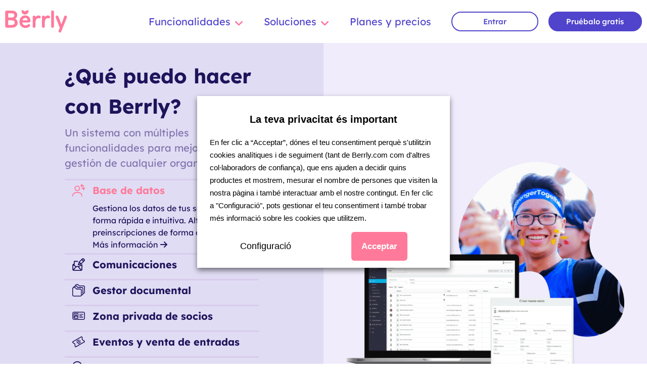

--- FILE ---
content_type: text/html; charset=UTF-8
request_url: https://www.berrly.com/es/funcionalidades/?handl_landing_page=https%3A%2F%2Fwww.berrly.com%2Fes%2Ffuncionalidades%2Fgestor-documental%2F
body_size: 26297
content:
<!doctype html>
<html lang="es-ES" prefix="og: https://ogp.me/ns#">

<head>
    <meta charset="UTF-8">
    <meta name="viewport" content="width=device-width, initial-scale=1">
    <link rel="profile" href="http://gmpg.org/xfn/11">
    <link rel="alternate" hreflang="ca" href="https://www.berrly.com/ca/funcionalitats/" />
<link rel="alternate" hreflang="es" href="https://www.berrly.com/es/funcionalidades/" />
<link rel="alternate" hreflang="x-default" href="https://www.berrly.com/es/funcionalidades/" />

<!-- Optimización en motores de búsqueda por Rank Math PRO -  https://rankmath.com/ -->
<title>Funcionalitats - Berrly</title>
<meta name="description" content="Funcionalitats Archive - Berrly"/>
<meta name="robots" content="follow, index"/>
<link rel="canonical" href="https://www.berrly.com/es/funcionalidades/" />
<meta property="og:locale" content="es_ES" />
<meta property="og:type" content="article" />
<meta property="og:title" content="Funcionalitats - Berrly" />
<meta property="og:description" content="Funcionalitats Archive - Berrly" />
<meta property="og:url" content="https://www.berrly.com/es/funcionalidades/" />
<meta property="og:site_name" content="Berrly" />
<meta name="twitter:card" content="summary_large_image" />
<meta name="twitter:title" content="Funcionalitats - Berrly" />
<meta name="twitter:description" content="Funcionalitats Archive - Berrly" />
<script type="application/ld+json" class="rank-math-schema-pro">{"@context":"https://schema.org","@graph":[{"@type":"Organization","@id":"https://www.berrly.com/es/#organization/","name":"Berrly Data Tools, SL","url":"https://www.berrly.com/es/","email":"posicionamiento@clikonline360.com","logo":{"@type":"ImageObject","@id":"https://www.berrly.com/es/#logo/","url":"https://www.berrly.com/wp-content/uploads/2021/09/Berrly-Frame.svg","contentUrl":"https://www.berrly.com/wp-content/uploads/2021/09/Berrly-Frame.svg","caption":"Berrly","inLanguage":"es"}},{"@type":"WebSite","@id":"https://www.berrly.com/es/#website/","url":"https://www.berrly.com/es/","name":"Berrly","publisher":{"@id":"https://www.berrly.com/es/#organization/"},"inLanguage":"es"},{"@type":"CollectionPage","@id":"https://www.berrly.com/es/funcionalidades/#webpage","url":"https://www.berrly.com/es/funcionalidades/","name":"Funcionalitats - Berrly","isPartOf":{"@id":"https://www.berrly.com/es/#website/"},"inLanguage":"es"}]}</script>
<!-- /Plugin Rank Math WordPress SEO -->

<link rel="alternate" type="application/rss+xml" title="Berrly &raquo; Feed" href="https://www.berrly.com/es/feed/" />
<link rel="alternate" type="application/rss+xml" title="Berrly &raquo; Feed de los comentarios" href="https://www.berrly.com/es/comments/feed/" />
<link rel="alternate" type="application/rss+xml" title="Berrly &raquo; Funcionalitats Feed" href="https://www.berrly.com/es/funcionalidades/feed/" />

<link data-optimized="2" rel="stylesheet" href="https://www.berrly.com/wp-content/litespeed/css/2e13108e364742bfa18d5784a8d0c1b4.css?ver=9044e" />


























<script type="text/javascript" src="https://www.berrly.com/wp-includes/js/jquery/jquery.min.js?ver=3.7.1" id="jquery-core-js"></script>






		<script>
			const redact_ad_data = false;
			let wt_cli_ad_storage, wt_cli_analytics_storage, wt_cli_functionality_storage, wt_cli_waiting_period;
			let wt_url_passthrough = true;
			let wt_cli_bypass = 0;
			// Set values for wt_cli_advertisement_category, wt_cli_analytics_category, wt_cli_functional_category
			let wt_cli_advertisement_category = 'advertisement';
			let wt_cli_analytics_category = 'analytics';
			let wt_cli_functional_category = 'functional';

			window.dataLayer = window.dataLayer || [];
			//Set default state 
			update_default_state(wt_cli_advertisement_category, wt_cli_analytics_category, wt_cli_functional_category);

			function update_default_state(wt_cli_advertisement_category, wt_cli_analytics_category, wt_cli_functional_category) {
				let wt_cookie_policy_val = getCookie(`viewed_cookie_policy`, true);
				let wt_analytics_cookie_val = getCookie(`cookielawinfo-checkbox-${wt_cli_analytics_category}`);
				let wt_advertisement_cookie_val = getCookie(`cookielawinfo-checkbox-${wt_cli_advertisement_category}`);
				let wt_functional_cookie_val = getCookie(`cookielawinfo-checkbox-${wt_cli_functional_category}`);
				wt_cli_ad_storage = (wt_advertisement_cookie_val === 'yes' && wt_cookie_policy_val) ? 'granted' : 'denied';
				wt_cli_analytics_storage = (wt_analytics_cookie_val === 'yes' && wt_cookie_policy_val) ? 'granted' : 'denied';
				wt_cli_functionality_storage = (wt_functional_cookie_val === 'yes' && wt_cookie_policy_val) ? 'granted' : 'denied';
				wt_cli_waiting_period = 500;
				//Support for cookie scanner
				if (wt_cli_bypass) {
					wt_cli_ad_storage = wt_cli_analytics_storage = wt_cli_functionality_storage = 'granted';
					wt_cli_waiting_period = 100;
				}
				gtag("consent", "default", {
					ad_storage: "denied",
					ad_user_data: "denied",
					ad_personalization: "denied",
					analytics_storage: "denied",
					functionality_storage: "denied",
					personalization_storage: "denied",
					security_storage: "granted",
					wait_for_update: wt_cli_waiting_period,
				});
			}

			function gtag() {
				dataLayer.push(arguments);
			}
			gtag("set", "developer_id.dZDk4Nz", true);
			gtag("set", "ads_data_redaction", true);
			gtag("set", "url_passthrough", wt_url_passthrough);

			//Check whether already given consent 
			let wt_viewed_cookie_policy = getCookie(`viewed_cookie_policy`, true);
			if(wt_viewed_cookie_policy) {
				checkConsentInitialized();
			}
			// Check if banner is hidden and initialize consent
			document.addEventListener("cliBannerVisibility", function(event) {
				if (event.detail.visible === false) {
					checkConsentInitialized();
				}
			});
			document.addEventListener("cli_consent_update", function() {
				checkConsentInitialized();
			});
			function checkConsentInitialized() {
				// Define a variable to store the retry interval
				const retryInterval = 100; // milliseconds

				function tryToUpdateConsent() {
					// Check if CLI.consent is not loaded yet
					if (typeof CLI === 'undefined' || Object.keys(CLI.consent).length === 0) {
						// If not loaded, wait for the retry interval and retry
						setTimeout(tryToUpdateConsent, retryInterval);
						return;
					}
					// If CLI.consent is loaded, proceed with updating consent status
					setTimeout(update_consent_status, 500); // Delaying the function call for 0.5 seconds
				}

				// Start the initial attempt to update consent
				tryToUpdateConsent();
			}

			function update_consent_status() {
				// Your logic for accepting cookie consent
				wt_cli_ad_storage = 'denied';
				wt_cli_analytics_storage = 'denied';
				wt_cli_functionality_storage = 'denied';
				if (CLI.consent[wt_cli_advertisement_category] == true) {
					wt_cli_ad_storage = 'granted';
				}
				if (CLI.consent[wt_cli_analytics_category] == true) {
					wt_cli_analytics_storage = 'granted';
				}
				if (CLI.consent[wt_cli_functional_category] == true) {
					wt_cli_functionality_storage = 'granted';
				}
				// Access cliBlocker.cliShowBar value
				let isBannerDisabled = cliBlocker.cliShowBar;
				//Support for cookie scanner
				if (wt_cli_bypass || !isBannerDisabled) {
					wt_cli_ad_storage = wt_cli_analytics_storage = wt_cli_functionality_storage = 'granted';
					wt_cli_waiting_period = 100;
				}
				gtag('consent', 'update', {
					'ad_storage': wt_cli_ad_storage,
					'ad_user_data': wt_cli_ad_storage,
					'ad_personalization': wt_cli_ad_storage,
					'analytics_storage': wt_cli_analytics_storage,
					'functionality_storage': wt_cli_functionality_storage,
					'personalization_storage': wt_cli_functionality_storage,
					'security_storage': "granted",
				});
				set_ads_data_redaction();
			}

			function set_ads_data_redaction() {
				if (redact_ad_data && wt_cli_ad_storage == 'denied') {
					gtag('set', 'ads_data_redaction', true);
				}
			}

			function getCookie(name, force = false) {
				const value = "; " + document.cookie;
				const parts = value.split("; " + name + "=");
				if (parts.length === 2) {
					return parts.pop().split(";").shift();
				}
				return force ? false : 'no'; // Return 'false' if cookie doesn't exist and force is true
			}
		</script>
	<link rel="https://api.w.org/" href="https://www.berrly.com/es/wp-json/" /><meta name="generator" content="WPML ver:4.7.6 stt:8,1,2;" />
<meta name="generator" content="Elementor 3.34.1; settings: css_print_method-internal, google_font-enabled, font_display-auto">
 
<script type="text/plain" data-cli-class="cli-blocker-script"  data-cli-category="necessary" data-cli-script-type="necessary" data-cli-block="false" data-cli-block-if-ccpa-optout="false" data-cli-element-position="head">(function(w,d,s,l,i){w[l]=w[l]||[];w[l].push({'gtm.start':
new Date().getTime(),event:'gtm.js'});var f=d.getElementsByTagName(s)[0],
j=d.createElement(s),dl=l!='dataLayer'?'&l='+l:'';j.async=true;j.src=
'https://www.googletagmanager.com/gtm.js?id='+i+dl;f.parentNode.insertBefore(j,f);
})(window,document,'script','dataLayer','GTM-MKK3FNJ');</script><script type="text/plain" data-cli-class="cli-blocker-script"  data-cli-category="analytics" data-cli-script-type="analytics" data-cli-block="true" data-cli-block-if-ccpa-optout="false" data-cli-element-position="head">function loadScript(a){var b=document.getElementsByTagName("head")[0],c=document.createElement("script");c.type="text/javascript",c.src="https://tracker.metricool.com/resources/be.js",c.onreadystatechange=a,c.onload=a,b.appendChild(c)}loadScript(function(){beTracker.t({hash:"5089bad7ec7f243a3559b2b0f54d68f6"})});</script>			
			<link rel="icon" href="https://www.berrly.com/wp-content/uploads/2021/09/favicon-e-de-Berrly-512-150x150.png" sizes="32x32" />
<link rel="icon" href="https://www.berrly.com/wp-content/uploads/2021/09/favicon-e-de-Berrly-512-300x300.png" sizes="192x192" />
<link rel="apple-touch-icon" href="https://www.berrly.com/wp-content/uploads/2021/09/favicon-e-de-Berrly-512-300x300.png" />
<meta name="msapplication-TileImage" content="https://www.berrly.com/wp-content/uploads/2021/09/favicon-e-de-Berrly-512-300x300.png" />
</head>

<body class="archive post-type-archive post-type-archive-funcionalitats wp-custom-logo wp-theme-berrly-theme jet-desktop-menu-active elementor-page-4580 elementor-default elementor-template-full-width elementor-kit-5">

    


    <div class="site-wrapper">
        		<header data-elementor-type="header" data-elementor-id="4360" class="elementor elementor-4360 elementor-599 elementor-location-header" data-elementor-post-type="elementor_library">
			<!-- hidden section 5416-874dca2 -->		<section class="elementor-section elementor-top-section elementor-element elementor-element-49ee254 elementor-hidden-desktop elementor-section-boxed elementor-section-height-default elementor-section-height-default" data-id="49ee254" data-element_type="section" data-settings="{&quot;jet_parallax_layout_list&quot;:[{&quot;jet_parallax_layout_image&quot;:{&quot;url&quot;:&quot;&quot;,&quot;id&quot;:&quot;&quot;,&quot;size&quot;:&quot;&quot;},&quot;_id&quot;:&quot;0b4b97b&quot;,&quot;jet_parallax_layout_image_tablet&quot;:{&quot;url&quot;:&quot;&quot;,&quot;id&quot;:&quot;&quot;,&quot;size&quot;:&quot;&quot;},&quot;jet_parallax_layout_image_mobile&quot;:{&quot;url&quot;:&quot;&quot;,&quot;id&quot;:&quot;&quot;,&quot;size&quot;:&quot;&quot;},&quot;jet_parallax_layout_speed&quot;:{&quot;unit&quot;:&quot;%&quot;,&quot;size&quot;:50,&quot;sizes&quot;:[]},&quot;jet_parallax_layout_type&quot;:&quot;scroll&quot;,&quot;jet_parallax_layout_direction&quot;:&quot;1&quot;,&quot;jet_parallax_layout_fx_direction&quot;:null,&quot;jet_parallax_layout_z_index&quot;:&quot;&quot;,&quot;jet_parallax_layout_bg_x&quot;:50,&quot;jet_parallax_layout_bg_x_tablet&quot;:&quot;&quot;,&quot;jet_parallax_layout_bg_x_mobile&quot;:&quot;&quot;,&quot;jet_parallax_layout_bg_y&quot;:50,&quot;jet_parallax_layout_bg_y_tablet&quot;:&quot;&quot;,&quot;jet_parallax_layout_bg_y_mobile&quot;:&quot;&quot;,&quot;jet_parallax_layout_bg_size&quot;:&quot;auto&quot;,&quot;jet_parallax_layout_bg_size_tablet&quot;:&quot;&quot;,&quot;jet_parallax_layout_bg_size_mobile&quot;:&quot;&quot;,&quot;jet_parallax_layout_animation_prop&quot;:&quot;transform&quot;,&quot;jet_parallax_layout_on&quot;:[&quot;desktop&quot;,&quot;tablet&quot;]}]}">
						<div class="elementor-container elementor-column-gap-default">
					<div class="elementor-column elementor-col-33 elementor-top-column elementor-element elementor-element-990ad03" data-id="990ad03" data-element_type="column">
			<div class="elementor-widget-wrap elementor-element-populated">
						<div class="elementor-element elementor-element-ed0f3e8 elementor-widget elementor-widget-theme-site-logo elementor-widget-image" data-id="ed0f3e8" data-element_type="widget" data-widget_type="theme-site-logo.default">
				<div class="elementor-widget-container">
											<a href="https://www.berrly.com/es/">
			<img fetchpriority="high" width="782" height="225" src="https://www.berrly.com/wp-content/uploads/2021/09/Berrly-Frame.svg" class="attachment-full size-full wp-image-12376" alt="" />				</a>
											</div>
				</div>
					</div>
		</div>
				<div class="elementor-column elementor-col-33 elementor-top-column elementor-element elementor-element-8a63c6b" data-id="8a63c6b" data-element_type="column">
			<div class="elementor-widget-wrap elementor-element-populated">
						<div class="elementor-element elementor-element-1574b34 elementor-tablet-align-right elementor-mobile-align-justify elementor-widget elementor-widget-button" data-id="1574b34" data-element_type="widget" data-widget_type="button.default">
				<div class="elementor-widget-container">
									<div class="elementor-button-wrapper">
					<a class="elementor-button elementor-button-link elementor-size-xs" href="https://app.berrly.com/signup?lang=es&#038;license=ADVANCED">
						<span class="elementor-button-content-wrapper">
									<span class="elementor-button-text">Pruébalo gratis</span>
					</span>
					</a>
				</div>
								</div>
				</div>
					</div>
		</div>
				<div class="elementor-column elementor-col-33 elementor-top-column elementor-element elementor-element-c971984" data-id="c971984" data-element_type="column">
			<div class="elementor-widget-wrap elementor-element-populated">
						<div class="elementor-element elementor-element-cc7a2e6 elementor-view-default elementor-widget elementor-widget-icon" data-id="cc7a2e6" data-element_type="widget" data-widget_type="icon.default">
				<div class="elementor-widget-container">
							<div class="elementor-icon-wrapper">
			<a class="elementor-icon" href="#elementor-action%3Aaction%3Dpopup%3Aopen%26settings%3DeyJpZCI6ODc0NywidG9nZ2xlIjpmYWxzZX0%3D">
			<i aria-hidden="true" class="fas fa-bars"></i>			</a>
		</div>
						</div>
				</div>
					</div>
		</div>
					</div>
		</section>
				<section class="elementor-section elementor-top-section elementor-element elementor-element-40a651a elementor-hidden-tablet elementor-hidden-mobile elementor-section-boxed elementor-section-height-default elementor-section-height-default" data-id="40a651a" data-element_type="section" id="megamenu" data-settings="{&quot;jet_parallax_layout_list&quot;:[{&quot;jet_parallax_layout_image&quot;:{&quot;url&quot;:&quot;&quot;,&quot;id&quot;:&quot;&quot;,&quot;size&quot;:&quot;&quot;},&quot;_id&quot;:&quot;425e7b0&quot;,&quot;jet_parallax_layout_image_tablet&quot;:{&quot;url&quot;:&quot;&quot;,&quot;id&quot;:&quot;&quot;,&quot;size&quot;:&quot;&quot;},&quot;jet_parallax_layout_image_mobile&quot;:{&quot;url&quot;:&quot;&quot;,&quot;id&quot;:&quot;&quot;,&quot;size&quot;:&quot;&quot;},&quot;jet_parallax_layout_speed&quot;:{&quot;unit&quot;:&quot;%&quot;,&quot;size&quot;:50,&quot;sizes&quot;:[]},&quot;jet_parallax_layout_type&quot;:&quot;scroll&quot;,&quot;jet_parallax_layout_direction&quot;:&quot;1&quot;,&quot;jet_parallax_layout_fx_direction&quot;:null,&quot;jet_parallax_layout_z_index&quot;:&quot;&quot;,&quot;jet_parallax_layout_bg_x&quot;:50,&quot;jet_parallax_layout_bg_x_tablet&quot;:&quot;&quot;,&quot;jet_parallax_layout_bg_x_mobile&quot;:&quot;&quot;,&quot;jet_parallax_layout_bg_y&quot;:50,&quot;jet_parallax_layout_bg_y_tablet&quot;:&quot;&quot;,&quot;jet_parallax_layout_bg_y_mobile&quot;:&quot;&quot;,&quot;jet_parallax_layout_bg_size&quot;:&quot;auto&quot;,&quot;jet_parallax_layout_bg_size_tablet&quot;:&quot;&quot;,&quot;jet_parallax_layout_bg_size_mobile&quot;:&quot;&quot;,&quot;jet_parallax_layout_animation_prop&quot;:&quot;transform&quot;,&quot;jet_parallax_layout_on&quot;:[&quot;desktop&quot;,&quot;tablet&quot;]}]}">
						<div class="elementor-container elementor-column-gap-default">
					<div class="elementor-column elementor-col-25 elementor-top-column elementor-element elementor-element-01089b2" data-id="01089b2" data-element_type="column">
			<div class="elementor-widget-wrap elementor-element-populated">
						<div class="elementor-element elementor-element-499dfc1 elementor-widget elementor-widget-theme-site-logo elementor-widget-image" data-id="499dfc1" data-element_type="widget" data-widget_type="theme-site-logo.default">
				<div class="elementor-widget-container">
											<a href="https://www.berrly.com/es/">
			<img fetchpriority="high" width="782" height="225" src="https://www.berrly.com/wp-content/uploads/2021/09/Berrly-Frame.svg" class="attachment-full size-full wp-image-12376" alt="" />				</a>
											</div>
				</div>
					</div>
		</div>
				<div class="elementor-column elementor-col-25 elementor-top-column elementor-element elementor-element-9d0bc60" data-id="9d0bc60" data-element_type="column">
			<div class="elementor-widget-wrap elementor-element-populated">
						<div class="elementor-element elementor-element-b21f694 elementor-widget elementor-widget-jet-mega-menu" data-id="b21f694" data-element_type="widget" data-widget_type="jet-mega-menu.default">
				<div class="elementor-widget-container">
					<div class="menu-menu-header-spanish-container"><div class="jet-menu-container"><div class="jet-menu-inner"><ul class="jet-menu jet-menu--animation-type-fade jet-menu--roll-up"><li id="jet-menu-item-4388" class="jet-menu-item jet-menu-item-type-custom jet-menu-item-object-custom jet-has-roll-up jet-mega-menu-item jet-regular-item jet-menu-item-has-children jet-menu-item-4388"><a class="top-level-link"><div class="jet-menu-item-wrapper"><div class="jet-menu-title">Funcionalidades</div><i class="jet-dropdown-arrow fa fa-angle-down"></i></div></a><div class="jet-sub-mega-menu" data-template-id="4532">		<div data-elementor-type="wp-post" data-elementor-id="4532" class="elementor elementor-4532" data-elementor-post-type="jet-menu">
						<section class="elementor-section elementor-top-section elementor-element elementor-element-eae7815 elementor-section-content-middle elementor-section-stretched elementor-section-full_width elementor-section-height-default elementor-section-height-default" data-id="eae7815" data-element_type="section" data-settings="{&quot;animation&quot;:&quot;none&quot;,&quot;stretch_section&quot;:&quot;section-stretched&quot;,&quot;background_background&quot;:&quot;classic&quot;,&quot;jet_parallax_layout_list&quot;:[{&quot;jet_parallax_layout_image&quot;:{&quot;url&quot;:&quot;&quot;,&quot;id&quot;:&quot;&quot;,&quot;size&quot;:&quot;&quot;},&quot;_id&quot;:&quot;ec3096a&quot;,&quot;jet_parallax_layout_image_tablet&quot;:{&quot;url&quot;:&quot;&quot;,&quot;id&quot;:&quot;&quot;,&quot;size&quot;:&quot;&quot;},&quot;jet_parallax_layout_image_mobile&quot;:{&quot;url&quot;:&quot;&quot;,&quot;id&quot;:&quot;&quot;,&quot;size&quot;:&quot;&quot;},&quot;jet_parallax_layout_speed&quot;:{&quot;unit&quot;:&quot;%&quot;,&quot;size&quot;:50,&quot;sizes&quot;:[]},&quot;jet_parallax_layout_type&quot;:&quot;scroll&quot;,&quot;jet_parallax_layout_direction&quot;:&quot;1&quot;,&quot;jet_parallax_layout_fx_direction&quot;:null,&quot;jet_parallax_layout_z_index&quot;:&quot;&quot;,&quot;jet_parallax_layout_bg_x&quot;:50,&quot;jet_parallax_layout_bg_x_tablet&quot;:&quot;&quot;,&quot;jet_parallax_layout_bg_x_mobile&quot;:&quot;&quot;,&quot;jet_parallax_layout_bg_y&quot;:50,&quot;jet_parallax_layout_bg_y_tablet&quot;:&quot;&quot;,&quot;jet_parallax_layout_bg_y_mobile&quot;:&quot;&quot;,&quot;jet_parallax_layout_bg_size&quot;:&quot;auto&quot;,&quot;jet_parallax_layout_bg_size_tablet&quot;:&quot;&quot;,&quot;jet_parallax_layout_bg_size_mobile&quot;:&quot;&quot;,&quot;jet_parallax_layout_animation_prop&quot;:&quot;transform&quot;,&quot;jet_parallax_layout_on&quot;:[&quot;desktop&quot;,&quot;tablet&quot;]}]}">
						<div class="elementor-container elementor-column-gap-default">
					<div class="elementor-column elementor-col-50 elementor-top-column elementor-element elementor-element-1183ef0" data-id="1183ef0" data-element_type="column" data-settings="{&quot;background_background&quot;:&quot;classic&quot;}">
			<div class="elementor-widget-wrap elementor-element-populated">
						<div class="elementor-element elementor-element-e2ec483 elementor-widget elementor-widget-heading" data-id="e2ec483" data-element_type="widget" data-widget_type="heading.default">
				<div class="elementor-widget-container">
					<p class="elementor-heading-title elementor-size-default">Acceso a Berrly</p>				</div>
				</div>
				<div class="elementor-element elementor-element-2f0735b elementor-widget elementor-widget-text-editor" data-id="2f0735b" data-element_type="widget" data-widget_type="text-editor.default">
				<div class="elementor-widget-container">
									<p>Accede a Berrly con tu usuario y contraseña haciendo click aquí.</p>								</div>
				</div>
				<div class="elementor-element elementor-element-f167107 elementor-align-left elementor-widget elementor-widget-button" data-id="f167107" data-element_type="widget" data-widget_type="button.default">
				<div class="elementor-widget-container">
									<div class="elementor-button-wrapper">
					<a class="elementor-button elementor-button-link elementor-size-sm" href="https://app.berrly.com/">
						<span class="elementor-button-content-wrapper">
									<span class="elementor-button-text">Acceder</span>
					</span>
					</a>
				</div>
								</div>
				</div>
					</div>
		</div>
				<div class="elementor-column elementor-col-50 elementor-top-column elementor-element elementor-element-09677ba megaMenuIcons" data-id="09677ba" data-element_type="column" data-settings="{&quot;background_background&quot;:&quot;classic&quot;}">
			<div class="elementor-widget-wrap elementor-element-populated">
						<section class="elementor-section elementor-inner-section elementor-element elementor-element-375df79 elementor-section-full_width elementor-section-height-default elementor-section-height-default" data-id="375df79" data-element_type="section" data-settings="{&quot;jet_parallax_layout_list&quot;:[{&quot;jet_parallax_layout_image&quot;:{&quot;url&quot;:&quot;&quot;,&quot;id&quot;:&quot;&quot;,&quot;size&quot;:&quot;&quot;},&quot;_id&quot;:&quot;078af9e&quot;,&quot;jet_parallax_layout_image_tablet&quot;:{&quot;url&quot;:&quot;&quot;,&quot;id&quot;:&quot;&quot;,&quot;size&quot;:&quot;&quot;},&quot;jet_parallax_layout_image_mobile&quot;:{&quot;url&quot;:&quot;&quot;,&quot;id&quot;:&quot;&quot;,&quot;size&quot;:&quot;&quot;},&quot;jet_parallax_layout_speed&quot;:{&quot;unit&quot;:&quot;%&quot;,&quot;size&quot;:50,&quot;sizes&quot;:[]},&quot;jet_parallax_layout_type&quot;:&quot;scroll&quot;,&quot;jet_parallax_layout_direction&quot;:&quot;1&quot;,&quot;jet_parallax_layout_fx_direction&quot;:null,&quot;jet_parallax_layout_z_index&quot;:&quot;&quot;,&quot;jet_parallax_layout_bg_x&quot;:50,&quot;jet_parallax_layout_bg_x_tablet&quot;:&quot;&quot;,&quot;jet_parallax_layout_bg_x_mobile&quot;:&quot;&quot;,&quot;jet_parallax_layout_bg_y&quot;:50,&quot;jet_parallax_layout_bg_y_tablet&quot;:&quot;&quot;,&quot;jet_parallax_layout_bg_y_mobile&quot;:&quot;&quot;,&quot;jet_parallax_layout_bg_size&quot;:&quot;auto&quot;,&quot;jet_parallax_layout_bg_size_tablet&quot;:&quot;&quot;,&quot;jet_parallax_layout_bg_size_mobile&quot;:&quot;&quot;,&quot;jet_parallax_layout_animation_prop&quot;:&quot;transform&quot;,&quot;jet_parallax_layout_on&quot;:[&quot;desktop&quot;,&quot;tablet&quot;]}]}">
						<div class="elementor-container elementor-column-gap-default">
					<div class="elementor-column elementor-col-25 elementor-inner-column elementor-element elementor-element-468f34f" data-id="468f34f" data-element_type="column">
			<div class="elementor-widget-wrap elementor-element-populated">
						<div class="elementor-element elementor-element-d9cdff5 elementor-position-inline-start elementor-view-default elementor-mobile-position-block-start elementor-widget elementor-widget-icon-box" data-id="d9cdff5" data-element_type="widget" data-widget_type="icon-box.default">
				<div class="elementor-widget-container">
							<div class="elementor-icon-box-wrapper">

						<div class="elementor-icon-box-icon">
				<a href="https://www.berrly.com/es/funcionalidades/base-de-datos/" class="elementor-icon" tabindex="-1" aria-label="Base de datos">
				<i aria-hidden="true" class="fal fa-users"></i>				</a>
			</div>
			
						<div class="elementor-icon-box-content">

									<h3 class="elementor-icon-box-title">
						<a href="https://www.berrly.com/es/funcionalidades/base-de-datos/" >
							Base de datos						</a>
					</h3>
				
									<p class="elementor-icon-box-description">
						Gestiona a tus socios					</p>
				
			</div>
			
		</div>
						</div>
				</div>
				<div class="elementor-element elementor-element-36cf555 elementor-position-inline-start elementor-view-default elementor-mobile-position-block-start elementor-widget elementor-widget-icon-box" data-id="36cf555" data-element_type="widget" data-widget_type="icon-box.default">
				<div class="elementor-widget-container">
							<div class="elementor-icon-box-wrapper">

						<div class="elementor-icon-box-icon">
				<a href="https://www.berrly.com/es/funcionalidades/comunicaciones/" class="elementor-icon" tabindex="-1" aria-label="Comunicaciones">
				<i aria-hidden="true" class="fal fa-envelope"></i>				</a>
			</div>
			
						<div class="elementor-icon-box-content">

									<h3 class="elementor-icon-box-title">
						<a href="https://www.berrly.com/es/funcionalidades/comunicaciones/" >
							Comunicaciones						</a>
					</h3>
				
									<p class="elementor-icon-box-description">
						Envía correos personalizados					</p>
				
			</div>
			
		</div>
						</div>
				</div>
				<div class="elementor-element elementor-element-53ff817 elementor-position-inline-start elementor-view-default elementor-mobile-position-block-start elementor-widget elementor-widget-icon-box" data-id="53ff817" data-element_type="widget" data-widget_type="icon-box.default">
				<div class="elementor-widget-container">
							<div class="elementor-icon-box-wrapper">

						<div class="elementor-icon-box-icon">
				<a href="https://www.berrly.com/es/funcionalidades/gestor-documental/" class="elementor-icon" tabindex="-1" aria-label="Gestor documental">
				<i aria-hidden="true" class="fal fa-file-upload"></i>				</a>
			</div>
			
						<div class="elementor-icon-box-content">

									<h3 class="elementor-icon-box-title">
						<a href="https://www.berrly.com/es/funcionalidades/gestor-documental/" >
							Gestor documental						</a>
					</h3>
				
									<p class="elementor-icon-box-description">
						Documentación en la nube					</p>
				
			</div>
			
		</div>
						</div>
				</div>
					</div>
		</div>
				<div class="elementor-column elementor-col-25 elementor-inner-column elementor-element elementor-element-2592728" data-id="2592728" data-element_type="column">
			<div class="elementor-widget-wrap elementor-element-populated">
						<div class="elementor-element elementor-element-b29ebf8 elementor-position-inline-start elementor-view-default elementor-mobile-position-block-start elementor-widget elementor-widget-icon-box" data-id="b29ebf8" data-element_type="widget" data-widget_type="icon-box.default">
				<div class="elementor-widget-container">
							<div class="elementor-icon-box-wrapper">

						<div class="elementor-icon-box-icon">
				<a href="https://www.berrly.com/es/funcionalidades/zona-privada-de-socios/" class="elementor-icon" tabindex="-1" aria-label="Zona privada socios">
				<i aria-hidden="true" class="fal fa-address-card"></i>				</a>
			</div>
			
						<div class="elementor-icon-box-content">

									<h3 class="elementor-icon-box-title">
						<a href="https://www.berrly.com/es/funcionalidades/zona-privada-de-socios/" >
							Zona privada socios						</a>
					</h3>
				
									<p class="elementor-icon-box-description">
						Espacio privado para tus socios					</p>
				
			</div>
			
		</div>
						</div>
				</div>
				<div class="elementor-element elementor-element-c2aedaa elementor-position-inline-start elementor-view-default elementor-mobile-position-block-start elementor-widget elementor-widget-icon-box" data-id="c2aedaa" data-element_type="widget" data-widget_type="icon-box.default">
				<div class="elementor-widget-container">
							<div class="elementor-icon-box-wrapper">

						<div class="elementor-icon-box-icon">
				<a href="https://www.berrly.com/es/funcionalidades/eventos-y-berrly-events/" class="elementor-icon" tabindex="-1" aria-label="Eventos">
				<i aria-hidden="true" class="fal fa-ticket"></i>				</a>
			</div>
			
						<div class="elementor-icon-box-content">

									<h3 class="elementor-icon-box-title">
						<a href="https://www.berrly.com/es/funcionalidades/eventos-y-berrly-events/" >
							Eventos						</a>
					</h3>
				
									<p class="elementor-icon-box-description">
						Entradas y control de aforo					</p>
				
			</div>
			
		</div>
						</div>
				</div>
				<div class="elementor-element elementor-element-b8962f9 elementor-position-inline-start elementor-view-default elementor-mobile-position-block-start elementor-widget elementor-widget-icon-box" data-id="b8962f9" data-element_type="widget" data-widget_type="icon-box.default">
				<div class="elementor-widget-container">
							<div class="elementor-icon-box-wrapper">

						<div class="elementor-icon-box-icon">
				<a href="https://www.berrly.com/es/funcionalidades/cobro-de-cuotas/" class="elementor-icon" tabindex="-1" aria-label="Cobro de cuotas">
				<i aria-hidden="true" class="fal fa-coin"></i>				</a>
			</div>
			
						<div class="elementor-icon-box-content">

									<h3 class="elementor-icon-box-title">
						<a href="https://www.berrly.com/es/funcionalidades/cobro-de-cuotas/" >
							Cobro de cuotas						</a>
					</h3>
				
									<p class="elementor-icon-box-description">
						Digitaliza la tesorería					</p>
				
			</div>
			
		</div>
						</div>
				</div>
					</div>
		</div>
				<div class="elementor-column elementor-col-25 elementor-inner-column elementor-element elementor-element-c706a17" data-id="c706a17" data-element_type="column">
			<div class="elementor-widget-wrap elementor-element-populated">
						<div class="elementor-element elementor-element-40ee7a7 elementor-position-inline-start elementor-view-default elementor-mobile-position-block-start elementor-widget elementor-widget-icon-box" data-id="40ee7a7" data-element_type="widget" data-widget_type="icon-box.default">
				<div class="elementor-widget-container">
							<div class="elementor-icon-box-wrapper">

						<div class="elementor-icon-box-icon">
				<a href="https://www.berrly.com/es/funcionalidades/encuestas-y-votaciones/" class="elementor-icon" tabindex="-1" aria-label="Encuestas y votaciones">
				<i aria-hidden="true" class="fal fa-poll-people"></i>				</a>
			</div>
			
						<div class="elementor-icon-box-content">

									<h3 class="elementor-icon-box-title">
						<a href="https://www.berrly.com/es/funcionalidades/encuestas-y-votaciones/" >
							Encuestas y votaciones						</a>
					</h3>
				
									<p class="elementor-icon-box-description">
						Conoce la opinión de tus socios					</p>
				
			</div>
			
		</div>
						</div>
				</div>
				<div class="elementor-element elementor-element-41998d8 elementor-position-inline-start elementor-view-default elementor-mobile-position-block-start elementor-widget elementor-widget-icon-box" data-id="41998d8" data-element_type="widget" data-widget_type="icon-box.default">
				<div class="elementor-widget-container">
							<div class="elementor-icon-box-wrapper">

						<div class="elementor-icon-box-icon">
				<a href="https://www.berrly.com/es/funcionalidades/analisis-de-datos/" class="elementor-icon" tabindex="-1" aria-label="Análisis de datos">
				<i aria-hidden="true" class="fal fa-analytics"></i>				</a>
			</div>
			
						<div class="elementor-icon-box-content">

									<h3 class="elementor-icon-box-title">
						<a href="https://www.berrly.com/es/funcionalidades/analisis-de-datos/" >
							Análisis de datos						</a>
					</h3>
				
									<p class="elementor-icon-box-description">
						Listados y gráficos históricos					</p>
				
			</div>
			
		</div>
						</div>
				</div>
				<div class="elementor-element elementor-element-45168e8 elementor-position-inline-start elementor-view-default elementor-mobile-position-block-start elementor-widget elementor-widget-icon-box" data-id="45168e8" data-element_type="widget" data-widget_type="icon-box.default">
				<div class="elementor-widget-container">
							<div class="elementor-icon-box-wrapper">

						<div class="elementor-icon-box-icon">
				<a href="https://www.berrly.com/es/funcionalidades/developers/" class="elementor-icon" tabindex="-1" aria-label="Developers">
				<i aria-hidden="true" class="fal fa-code"></i>				</a>
			</div>
			
						<div class="elementor-icon-box-content">

									<h3 class="elementor-icon-box-title">
						<a href="https://www.berrly.com/es/funcionalidades/developers/" >
							Developers						</a>
					</h3>
				
									<p class="elementor-icon-box-description">
						Conecta con Berrly					</p>
				
			</div>
			
		</div>
						</div>
				</div>
					</div>
		</div>
				<div class="elementor-column elementor-col-25 elementor-inner-column elementor-element elementor-element-4761a88" data-id="4761a88" data-element_type="column">
			<div class="elementor-widget-wrap elementor-element-populated">
						<div class="elementor-element elementor-element-b017cb6 elementor-position-inline-start elementor-view-default elementor-mobile-position-block-start elementor-widget elementor-widget-icon-box" data-id="b017cb6" data-element_type="widget" data-widget_type="icon-box.default">
				<div class="elementor-widget-container">
							<div class="elementor-icon-box-wrapper">

						<div class="elementor-icon-box-icon">
				<a href="https://www.berrly.com/es/funcionalidades/berrly-app/" class="elementor-icon" tabindex="-1" aria-label="App móvil">
				<i aria-hidden="true" class="fal fa-mobile"></i>				</a>
			</div>
			
						<div class="elementor-icon-box-content">

									<h3 class="elementor-icon-box-title">
						<a href="https://www.berrly.com/es/funcionalidades/berrly-app/" >
							App móvil						</a>
					</h3>
				
									<p class="elementor-icon-box-description">
						La App de tu organización					</p>
				
			</div>
			
		</div>
						</div>
				</div>
					</div>
		</div>
					</div>
		</section>
					</div>
		</div>
					</div>
		</section>
				</div>
		</div></li>
<li id="jet-menu-item-4389" class="jet-menu-item jet-menu-item-type-custom jet-menu-item-object-custom jet-has-roll-up jet-mega-menu-item jet-regular-item jet-menu-item-has-children jet-menu-item-4389"><a class="top-level-link"><div class="jet-menu-item-wrapper"><div class="jet-menu-title">Soluciones</div><i class="jet-dropdown-arrow fa fa-angle-down"></i></div></a><div class="jet-sub-mega-menu" data-template-id="4537">		<div data-elementor-type="wp-post" data-elementor-id="4537" class="elementor elementor-4537" data-elementor-post-type="jet-menu">
						<section class="elementor-section elementor-top-section elementor-element elementor-element-cf0aca6 elementor-section-content-middle elementor-section-stretched elementor-section-full_width elementor-section-height-default elementor-section-height-default" data-id="cf0aca6" data-element_type="section" data-settings="{&quot;animation&quot;:&quot;none&quot;,&quot;stretch_section&quot;:&quot;section-stretched&quot;,&quot;background_background&quot;:&quot;classic&quot;,&quot;jet_parallax_layout_list&quot;:[{&quot;jet_parallax_layout_image&quot;:{&quot;url&quot;:&quot;&quot;,&quot;id&quot;:&quot;&quot;,&quot;size&quot;:&quot;&quot;},&quot;_id&quot;:&quot;ec3096a&quot;,&quot;jet_parallax_layout_image_tablet&quot;:{&quot;url&quot;:&quot;&quot;,&quot;id&quot;:&quot;&quot;,&quot;size&quot;:&quot;&quot;},&quot;jet_parallax_layout_image_mobile&quot;:{&quot;url&quot;:&quot;&quot;,&quot;id&quot;:&quot;&quot;,&quot;size&quot;:&quot;&quot;},&quot;jet_parallax_layout_speed&quot;:{&quot;unit&quot;:&quot;%&quot;,&quot;size&quot;:50,&quot;sizes&quot;:[]},&quot;jet_parallax_layout_type&quot;:&quot;scroll&quot;,&quot;jet_parallax_layout_direction&quot;:&quot;1&quot;,&quot;jet_parallax_layout_fx_direction&quot;:null,&quot;jet_parallax_layout_z_index&quot;:&quot;&quot;,&quot;jet_parallax_layout_bg_x&quot;:50,&quot;jet_parallax_layout_bg_x_tablet&quot;:&quot;&quot;,&quot;jet_parallax_layout_bg_x_mobile&quot;:&quot;&quot;,&quot;jet_parallax_layout_bg_y&quot;:50,&quot;jet_parallax_layout_bg_y_tablet&quot;:&quot;&quot;,&quot;jet_parallax_layout_bg_y_mobile&quot;:&quot;&quot;,&quot;jet_parallax_layout_bg_size&quot;:&quot;auto&quot;,&quot;jet_parallax_layout_bg_size_tablet&quot;:&quot;&quot;,&quot;jet_parallax_layout_bg_size_mobile&quot;:&quot;&quot;,&quot;jet_parallax_layout_animation_prop&quot;:&quot;transform&quot;,&quot;jet_parallax_layout_on&quot;:[&quot;desktop&quot;,&quot;tablet&quot;]}]}">
						<div class="elementor-container elementor-column-gap-default">
					<div class="elementor-column elementor-col-50 elementor-top-column elementor-element elementor-element-e4b9188" data-id="e4b9188" data-element_type="column" data-settings="{&quot;background_background&quot;:&quot;classic&quot;}">
			<div class="elementor-widget-wrap elementor-element-populated">
						<div class="elementor-element elementor-element-ff5645a elementor-widget elementor-widget-heading" data-id="ff5645a" data-element_type="widget" data-widget_type="heading.default">
				<div class="elementor-widget-container">
					<p class="elementor-heading-title elementor-size-default">Acceso a Berrly</p>				</div>
				</div>
				<div class="elementor-element elementor-element-c9063fa elementor-widget elementor-widget-text-editor" data-id="c9063fa" data-element_type="widget" data-widget_type="text-editor.default">
				<div class="elementor-widget-container">
									<p>Accede a Berrly con tu usuario y contraseña haciendo click aquí.</p>								</div>
				</div>
				<div class="elementor-element elementor-element-786f0e9 elementor-align-left elementor-widget elementor-widget-button" data-id="786f0e9" data-element_type="widget" data-widget_type="button.default">
				<div class="elementor-widget-container">
									<div class="elementor-button-wrapper">
					<a class="elementor-button elementor-button-link elementor-size-sm" href="https://app.berrly.com/">
						<span class="elementor-button-content-wrapper">
									<span class="elementor-button-text">Acceder</span>
					</span>
					</a>
				</div>
								</div>
				</div>
					</div>
		</div>
				<div class="elementor-column elementor-col-50 elementor-top-column elementor-element elementor-element-97b1ac4 megaMenuIcons" data-id="97b1ac4" data-element_type="column" data-settings="{&quot;background_background&quot;:&quot;classic&quot;}">
			<div class="elementor-widget-wrap elementor-element-populated">
						<section class="elementor-section elementor-inner-section elementor-element elementor-element-e5c50c1 elementor-section-full_width elementor-section-height-default elementor-section-height-default" data-id="e5c50c1" data-element_type="section" data-settings="{&quot;jet_parallax_layout_list&quot;:[{&quot;jet_parallax_layout_image&quot;:{&quot;url&quot;:&quot;&quot;,&quot;id&quot;:&quot;&quot;,&quot;size&quot;:&quot;&quot;},&quot;_id&quot;:&quot;078af9e&quot;,&quot;jet_parallax_layout_image_tablet&quot;:{&quot;url&quot;:&quot;&quot;,&quot;id&quot;:&quot;&quot;,&quot;size&quot;:&quot;&quot;},&quot;jet_parallax_layout_image_mobile&quot;:{&quot;url&quot;:&quot;&quot;,&quot;id&quot;:&quot;&quot;,&quot;size&quot;:&quot;&quot;},&quot;jet_parallax_layout_speed&quot;:{&quot;unit&quot;:&quot;%&quot;,&quot;size&quot;:50,&quot;sizes&quot;:[]},&quot;jet_parallax_layout_type&quot;:&quot;scroll&quot;,&quot;jet_parallax_layout_direction&quot;:&quot;1&quot;,&quot;jet_parallax_layout_fx_direction&quot;:null,&quot;jet_parallax_layout_z_index&quot;:&quot;&quot;,&quot;jet_parallax_layout_bg_x&quot;:50,&quot;jet_parallax_layout_bg_x_tablet&quot;:&quot;&quot;,&quot;jet_parallax_layout_bg_x_mobile&quot;:&quot;&quot;,&quot;jet_parallax_layout_bg_y&quot;:50,&quot;jet_parallax_layout_bg_y_tablet&quot;:&quot;&quot;,&quot;jet_parallax_layout_bg_y_mobile&quot;:&quot;&quot;,&quot;jet_parallax_layout_bg_size&quot;:&quot;auto&quot;,&quot;jet_parallax_layout_bg_size_tablet&quot;:&quot;&quot;,&quot;jet_parallax_layout_bg_size_mobile&quot;:&quot;&quot;,&quot;jet_parallax_layout_animation_prop&quot;:&quot;transform&quot;,&quot;jet_parallax_layout_on&quot;:[&quot;desktop&quot;,&quot;tablet&quot;]}]}">
						<div class="elementor-container elementor-column-gap-default">
					<div class="elementor-column elementor-col-25 elementor-inner-column elementor-element elementor-element-21f6b2a" data-id="21f6b2a" data-element_type="column">
			<div class="elementor-widget-wrap elementor-element-populated">
						<div class="elementor-element elementor-element-927050a elementor-position-inline-start elementor-view-default elementor-mobile-position-block-start elementor-widget elementor-widget-icon-box" data-id="927050a" data-element_type="widget" data-widget_type="icon-box.default">
				<div class="elementor-widget-container">
							<div class="elementor-icon-box-wrapper">

						<div class="elementor-icon-box-icon">
				<a href="https://www.berrly.com/es/solucio/software-para-club-deportivo/" class="elementor-icon" tabindex="-1" aria-label="Deportes">
				<i aria-hidden="true" class="fal fa-basketball-ball"></i>				</a>
			</div>
			
						<div class="elementor-icon-box-content">

									<h3 class="elementor-icon-box-title">
						<a href="https://www.berrly.com/es/solucio/software-para-club-deportivo/" >
							Deportes						</a>
					</h3>
				
									<p class="elementor-icon-box-description">
						Para clubes deportivos y aficionados					</p>
				
			</div>
			
		</div>
						</div>
				</div>
				<div class="elementor-element elementor-element-3ef66d1 elementor-position-inline-start elementor-view-default elementor-mobile-position-block-start elementor-widget elementor-widget-icon-box" data-id="3ef66d1" data-element_type="widget" data-widget_type="icon-box.default">
				<div class="elementor-widget-container">
							<div class="elementor-icon-box-wrapper">

						<div class="elementor-icon-box-icon">
				<a href="https://www.berrly.com/es/solucion/software-para-fundaciones/" class="elementor-icon" tabindex="-1" aria-label="Fundaciones">
				<i aria-hidden="true" class="fal fa-hands-helping"></i>				</a>
			</div>
			
						<div class="elementor-icon-box-content">

									<h3 class="elementor-icon-box-title">
						<a href="https://www.berrly.com/es/solucion/software-para-fundaciones/" >
							Fundaciones						</a>
					</h3>
				
									<p class="elementor-icon-box-description">
						Para el tercer sector					</p>
				
			</div>
			
		</div>
						</div>
				</div>
				<div class="elementor-element elementor-element-a1c7421 elementor-position-inline-start elementor-view-default elementor-mobile-position-block-start elementor-widget elementor-widget-icon-box" data-id="a1c7421" data-element_type="widget" data-widget_type="icon-box.default">
				<div class="elementor-widget-container">
							<div class="elementor-icon-box-wrapper">

						<div class="elementor-icon-box-icon">
				<a href="https://www.berrly.com/es/solucio/software-asociaciones/" class="elementor-icon" tabindex="-1" aria-label="Asociaciones">
				<i aria-hidden="true" class="fal fa-users"></i>				</a>
			</div>
			
						<div class="elementor-icon-box-content">

									<h3 class="elementor-icon-box-title">
						<a href="https://www.berrly.com/es/solucio/software-asociaciones/" >
							Asociaciones						</a>
					</h3>
				
									<p class="elementor-icon-box-description">
						Para entidades sin ánimo de lucro					</p>
				
			</div>
			
		</div>
						</div>
				</div>
					</div>
		</div>
				<div class="elementor-column elementor-col-25 elementor-inner-column elementor-element elementor-element-79e15bc" data-id="79e15bc" data-element_type="column">
			<div class="elementor-widget-wrap elementor-element-populated">
						<div class="elementor-element elementor-element-8b68baa elementor-position-inline-start elementor-view-default elementor-mobile-position-block-start elementor-widget elementor-widget-icon-box" data-id="8b68baa" data-element_type="widget" data-widget_type="icon-box.default">
				<div class="elementor-widget-container">
							<div class="elementor-icon-box-wrapper">

						<div class="elementor-icon-box-icon">
				<a href="https://www.berrly.com/es/solucio/patronales/" class="elementor-icon" tabindex="-1" aria-label="Patronales">
				<i aria-hidden="true" class="fal fa-sitemap"></i>				</a>
			</div>
			
						<div class="elementor-icon-box-content">

									<h3 class="elementor-icon-box-title">
						<a href="https://www.berrly.com/es/solucio/patronales/" >
							Patronales						</a>
					</h3>
				
									<p class="elementor-icon-box-description">
						Para colegios profesionales					</p>
				
			</div>
			
		</div>
						</div>
				</div>
				<div class="elementor-element elementor-element-fbf2381 elementor-position-inline-start elementor-view-default elementor-mobile-position-block-start elementor-widget elementor-widget-icon-box" data-id="fbf2381" data-element_type="widget" data-widget_type="icon-box.default">
				<div class="elementor-widget-container">
							<div class="elementor-icon-box-wrapper">

						<div class="elementor-icon-box-icon">
				<a href="https://www.berrly.com/es/solucio/academias/" class="elementor-icon" tabindex="-1" aria-label="Academias">
				<i aria-hidden="true" class="fal fa-graduation-cap"></i>				</a>
			</div>
			
						<div class="elementor-icon-box-content">

									<h3 class="elementor-icon-box-title">
						<a href="https://www.berrly.com/es/solucio/academias/" >
							Academias						</a>
					</h3>
				
									<p class="elementor-icon-box-description">
						Para el sector educativo					</p>
				
			</div>
			
		</div>
						</div>
				</div>
				<div class="elementor-element elementor-element-daa6e35 elementor-position-inline-start elementor-view-default elementor-mobile-position-block-start elementor-widget elementor-widget-icon-box" data-id="daa6e35" data-element_type="widget" data-widget_type="icon-box.default">
				<div class="elementor-widget-container">
							<div class="elementor-icon-box-wrapper">

						<div class="elementor-icon-box-icon">
				<a href="https://www.berrly.com/es/solucio/pacientes/" class="elementor-icon" tabindex="-1" aria-label="Pacientes">
				<i aria-hidden="true" class="fal fa-ambulance"></i>				</a>
			</div>
			
						<div class="elementor-icon-box-content">

									<h3 class="elementor-icon-box-title">
						<a href="https://www.berrly.com/es/solucio/pacientes/" >
							Pacientes						</a>
					</h3>
				
									<p class="elementor-icon-box-description">
						Para agrupaciones de pacientes					</p>
				
			</div>
			
		</div>
						</div>
				</div>
					</div>
		</div>
				<div class="elementor-column elementor-col-25 elementor-inner-column elementor-element elementor-element-7771d8a" data-id="7771d8a" data-element_type="column">
			<div class="elementor-widget-wrap elementor-element-populated">
						<div class="elementor-element elementor-element-19ee5f6 elementor-position-inline-start elementor-view-default elementor-mobile-position-block-start elementor-widget elementor-widget-icon-box" data-id="19ee5f6" data-element_type="widget" data-widget_type="icon-box.default">
				<div class="elementor-widget-container">
							<div class="elementor-icon-box-wrapper">

						<div class="elementor-icon-box-icon">
				<a href="https://www.berrly.com/es/solucio/ongs/" class="elementor-icon" tabindex="-1" aria-label="ONGs">
				<i aria-hidden="true" class="fal fa-dove"></i>				</a>
			</div>
			
						<div class="elementor-icon-box-content">

									<h3 class="elementor-icon-box-title">
						<a href="https://www.berrly.com/es/solucio/ongs/" >
							ONGs						</a>
					</h3>
				
									<p class="elementor-icon-box-description">
						Para ONGs de todo tipo					</p>
				
			</div>
			
		</div>
						</div>
				</div>
				<div class="elementor-element elementor-element-e5b6f91 elementor-position-inline-start elementor-view-default elementor-mobile-position-block-start elementor-widget elementor-widget-icon-box" data-id="e5b6f91" data-element_type="widget" data-widget_type="icon-box.default">
				<div class="elementor-widget-container">
							<div class="elementor-icon-box-wrapper">

						<div class="elementor-icon-box-icon">
				<a href="https://www.berrly.com/es/solucio/sindicatos/" class="elementor-icon" tabindex="-1" aria-label="Sindicatos">
				<i aria-hidden="true" class="fal fa-fist-raised"></i>				</a>
			</div>
			
						<div class="elementor-icon-box-content">

									<h3 class="elementor-icon-box-title">
						<a href="https://www.berrly.com/es/solucio/sindicatos/" >
							Sindicatos						</a>
					</h3>
				
									<p class="elementor-icon-box-description">
						Para agrupaciones políticas					</p>
				
			</div>
			
		</div>
						</div>
				</div>
				<div class="elementor-element elementor-element-c273667 elementor-position-inline-start elementor-view-default elementor-mobile-position-block-start elementor-widget elementor-widget-icon-box" data-id="c273667" data-element_type="widget" data-widget_type="icon-box.default">
				<div class="elementor-widget-container">
							<div class="elementor-icon-box-wrapper">

						<div class="elementor-icon-box-icon">
				<a href="https://www.berrly.com/es/solucion/afas/" class="elementor-icon" tabindex="-1" aria-label="AFAs">
				<i aria-hidden="true" class="fal fa-user-graduate"></i>				</a>
			</div>
			
						<div class="elementor-icon-box-content">

									<h3 class="elementor-icon-box-title">
						<a href="https://www.berrly.com/es/solucion/afas/" >
							AFAs						</a>
					</h3>
				
									<p class="elementor-icon-box-description">
						Para familiares de alumnos					</p>
				
			</div>
			
		</div>
						</div>
				</div>
					</div>
		</div>
				<div class="elementor-column elementor-col-25 elementor-inner-column elementor-element elementor-element-d19db9e" data-id="d19db9e" data-element_type="column">
			<div class="elementor-widget-wrap elementor-element-populated">
						<div class="elementor-element elementor-element-7876fed elementor-position-inline-start elementor-view-default elementor-mobile-position-block-start elementor-widget elementor-widget-icon-box" data-id="7876fed" data-element_type="widget" data-widget_type="icon-box.default">
				<div class="elementor-widget-container">
							<div class="elementor-icon-box-wrapper">

						<div class="elementor-icon-box-icon">
				<a href="https://www.berrly.com/es/funcionalidades/eventos-y-berrly-events/" class="elementor-icon" tabindex="-1" aria-label="Eventos">
				<i aria-hidden="true" class="fal fa-ticket"></i>				</a>
			</div>
			
						<div class="elementor-icon-box-content">

									<h3 class="elementor-icon-box-title">
						<a href="https://www.berrly.com/es/funcionalidades/eventos-y-berrly-events/" >
							Eventos						</a>
					</h3>
				
									<p class="elementor-icon-box-description">
						Reserva y venta de entradas. Plataforma de ticketing con asiento libre.					</p>
				
			</div>
			
		</div>
						</div>
				</div>
					</div>
		</div>
					</div>
		</section>
					</div>
		</div>
					</div>
		</section>
				</div>
		</div></li>
<li id="jet-menu-item-11187" class="jet-menu-item jet-menu-item-type-post_type jet-menu-item-object-page jet-has-roll-up jet-simple-menu-item jet-regular-item jet-menu-item-11187"><a href="https://www.berrly.com/es/planes-y-precios/" class="top-level-link"><div class="jet-menu-item-wrapper"><div class="jet-menu-title">Planes y precios</div></div></a></li>
</ul></div></div></div>				</div>
				</div>
					</div>
		</div>
				<div class="elementor-column elementor-col-25 elementor-top-column elementor-element elementor-element-bfbd147" data-id="bfbd147" data-element_type="column">
			<div class="elementor-widget-wrap elementor-element-populated">
						<div class="elementor-element elementor-element-d09aa07 elementor-align-justify elementor-widget elementor-widget-button" data-id="d09aa07" data-element_type="widget" data-widget_type="button.default">
				<div class="elementor-widget-container">
									<div class="elementor-button-wrapper">
					<a class="elementor-button elementor-button-link elementor-size-sm" href="https://app.berrly.com/login" target="_blank">
						<span class="elementor-button-content-wrapper">
									<span class="elementor-button-text">Entrar</span>
					</span>
					</a>
				</div>
								</div>
				</div>
					</div>
		</div>
				<div class="elementor-column elementor-col-25 elementor-top-column elementor-element elementor-element-0a839d8" data-id="0a839d8" data-element_type="column">
			<div class="elementor-widget-wrap elementor-element-populated">
						<div class="elementor-element elementor-element-cf06085 elementor-align-justify elementor-widget elementor-widget-button" data-id="cf06085" data-element_type="widget" data-widget_type="button.default">
				<div class="elementor-widget-container">
									<div class="elementor-button-wrapper">
					<a class="elementor-button elementor-button-link elementor-size-sm" href="https://app.berrly.com/signup?lang=es&#038;license=ADVANCED" target="_blank">
						<span class="elementor-button-content-wrapper">
									<span class="elementor-button-text">Pruébalo gratis</span>
					</span>
					</a>
				</div>
								</div>
				</div>
					</div>
		</div>
					</div>
		</section>
				</header>
				<div data-elementor-type="archive" data-elementor-id="4580" class="elementor elementor-4580 elementor-4577 elementor-location-archive" data-elementor-post-type="elementor_library">
					<section class="elementor-section elementor-top-section elementor-element elementor-element-452564d elementor-section-full_width elementor-section-height-default elementor-section-height-default" data-id="452564d" data-element_type="section" data-settings="{&quot;background_background&quot;:&quot;classic&quot;,&quot;jet_parallax_layout_list&quot;:[{&quot;jet_parallax_layout_image&quot;:{&quot;url&quot;:&quot;&quot;,&quot;id&quot;:&quot;&quot;,&quot;size&quot;:&quot;&quot;},&quot;_id&quot;:&quot;cfc32b5&quot;,&quot;jet_parallax_layout_image_tablet&quot;:{&quot;url&quot;:&quot;&quot;,&quot;id&quot;:&quot;&quot;,&quot;size&quot;:&quot;&quot;},&quot;jet_parallax_layout_image_mobile&quot;:{&quot;url&quot;:&quot;&quot;,&quot;id&quot;:&quot;&quot;,&quot;size&quot;:&quot;&quot;},&quot;jet_parallax_layout_speed&quot;:{&quot;unit&quot;:&quot;%&quot;,&quot;size&quot;:50,&quot;sizes&quot;:[]},&quot;jet_parallax_layout_type&quot;:&quot;scroll&quot;,&quot;jet_parallax_layout_direction&quot;:&quot;1&quot;,&quot;jet_parallax_layout_fx_direction&quot;:null,&quot;jet_parallax_layout_z_index&quot;:&quot;&quot;,&quot;jet_parallax_layout_bg_x&quot;:50,&quot;jet_parallax_layout_bg_x_tablet&quot;:&quot;&quot;,&quot;jet_parallax_layout_bg_x_mobile&quot;:&quot;&quot;,&quot;jet_parallax_layout_bg_y&quot;:50,&quot;jet_parallax_layout_bg_y_tablet&quot;:&quot;&quot;,&quot;jet_parallax_layout_bg_y_mobile&quot;:&quot;&quot;,&quot;jet_parallax_layout_bg_size&quot;:&quot;auto&quot;,&quot;jet_parallax_layout_bg_size_tablet&quot;:&quot;&quot;,&quot;jet_parallax_layout_bg_size_mobile&quot;:&quot;&quot;,&quot;jet_parallax_layout_animation_prop&quot;:&quot;transform&quot;,&quot;jet_parallax_layout_on&quot;:[&quot;desktop&quot;,&quot;tablet&quot;]}]}">
						<div class="elementor-container elementor-column-gap-no">
					<div class="elementor-column elementor-col-100 elementor-top-column elementor-element elementor-element-9b14ba8" data-id="9b14ba8" data-element_type="column">
			<div class="elementor-widget-wrap elementor-element-populated">
						<div class="elementor-element elementor-element-a3336ef elementor-widget elementor-widget-accordion" data-id="a3336ef" data-element_type="widget" data-widget_type="accordion.default">
				<div class="elementor-widget-container">
					
        <div class="acordeon">

            <div class='header'>
                <div class="title">
                    <h2>¿Qué puedo hacer con Berrly?</h2>
                </div>
                <div class="description">
                    <p> Un sistema con múltiples funcionalidades para mejorar la gestión de cualquier organización. </p>
                </div>
            </div>

                                
                    <div class="acordeon-item acordeon-item--active" data-image="https://www.berrly.com/wp-content/uploads/2021/11/Recurso-1-768x614.png">
                        <div class="acordeon-item__container">

                            <div class="acordeon-icon">
                                <svg xmlns="http://www.w3.org/2000/svg" viewBox="0 0 31 31" xml:space="preserve">  <path d="m24.41 27.92.19 1.86c.06.61-.38 1.15-.99 1.21-.6.05-1.16-.38-1.22-.99l-.19-1.85c-.2-1.93-1.07-3.37-2.68-4.4-1.7-1.08-4.13-1.63-7.22-1.63s-5.52.55-7.22 1.64c-1.6 1.03-2.48 2.47-2.68 4.41L2.22 30c-.06.57-.54 1-1.1 1-.04 0-.08 0-.12-.01-.61-.06-1.05-.61-.99-1.22l.19-1.84c.27-2.62 1.51-4.65 3.69-6.05 2.06-1.32 4.89-1.99 8.42-1.99 3.52 0 6.35.67 8.41 1.98 2.18 1.4 3.42 3.43 3.69 6.05zM7.42 15.59c-1.26-1.36-1.89-3.06-1.89-5.06 0-1.11.31-2.16.94-3.12.6-.94 1.43-1.7 2.45-2.24 2.03-1.09 4.55-1.09 6.58 0 1.02.55 1.85 1.3 2.45 2.24.62.96.94 2.01.94 3.12 0 1.99-.64 3.7-1.89 5.06-1.28 1.39-2.89 2.09-4.79 2.09-1.9-.01-3.51-.71-4.79-2.09zm.33-5.06c0 1.44.43 2.6 1.3 3.55.85.93 1.89 1.37 3.16 1.37s2.31-.45 3.16-1.37c.88-.95 1.3-2.11 1.3-3.55 0-.68-.19-1.31-.58-1.92-.4-.63-.94-1.12-1.64-1.49-.7-.38-1.43-.56-2.24-.56-.81 0-1.54.18-2.24.56-.7.37-1.23.86-1.64 1.49-.39.61-.58 1.24-.58 1.92zm12.36-6.12c0 .04.01.07.01.1.01.04.01.08.02.12.01.03.02.06.03.1.01.04.03.07.04.11.01.01.01.03.02.04.01.02.02.03.03.05l.06.09c.01.01.02.03.03.04l2.66 3.23c.22.27.54.41.87.41.25 0 .5-.08.71-.26.48-.39.55-1.1.15-1.58L23.6 5.47h4.11c.62 0 1.12-.5 1.12-1.12 0-.62-.5-1.12-1.12-1.12H23.6l1.14-1.39c.39-.48.33-1.19-.15-1.58-.48-.39-1.19-.33-1.58.15l-2.66 3.22c-.01.01-.02.03-.03.05l-.06.09v.01c-.01.01-.02.03-.03.04-.01.01-.01.03-.02.04-.02.03-.03.07-.04.11-.01.03-.02.06-.03.1-.01.04-.02.07-.02.11-.01.04-.01.07-.01.11 0 .02-.01.04-.01.06.01.02.01.04.01.06zm10.67 7.48.06-.09c.02-.03.04-.07.06-.1.01-.03.03-.06.04-.09.01-.04.03-.08.04-.11.01-.03.01-.06.02-.1.01-.04.01-.08.01-.12v-.1c0-.04-.01-.08-.01-.13 0-.03-.01-.06-.02-.09-.01-.04-.02-.08-.04-.12-.01-.03-.02-.06-.04-.09-.02-.04-.04-.07-.06-.11-.02-.03-.04-.06-.06-.08-.01-.01-.02-.03-.03-.04 0 0 0-.01-.01-.01l-2.66-3.23c-.39-.48-1.1-.55-1.58-.15-.48.39-.55 1.1-.15 1.58l1.14 1.39h-4.11c-.62 0-1.12.5-1.12 1.12 0 .62.5 1.12 1.12 1.12h4.11l-1.14 1.39c-.39.48-.32 1.19.15 1.58.21.17.46.26.71.26.32 0 .65-.14.87-.41l2.66-3.22s0-.01.01-.01c.01-.01.01-.02.02-.02 0 0 0-.01.01-.02z" fill="currentColor"></path></svg>                            </div>
                            <div class="acordeon-content">

                                <div class="acordeon-item__header">
                                    <h2 class="acordeon-item__title" data-action="toggle-acordeon">
                                        Base de datos                                    </h2>
                                </div>

                                <div class="acordeon-item__body" >
                                    <div class="acordeon-item-inner">
                                        <div class="acordeon-item-inner__content">
                                            Gestiona los datos de tus socios de forma rápida e intuitiva. Altas y preinscripciones de forma on-line.                                        </div>

                                        
                                            <div class="acordeon-item-inner__button">
                                                <a href="https://www.berrly.com/es/funcionalidades/base-de-datos/" role="button">
                                                    <span class="button-content-wrapper">
                                                        <span class="button-text">Más información</span>
                                                        <span class="button-icon">
                                                            <i aria-hidden="true" class="fas fa-arrow-right"></i>
                                                        </span>
                                                    </span>
                                                </a>
		                                    </div>

                                                                            </div>
                                </div>
                            </div>
                        </div>
                    </div>

                                
                    <div class="acordeon-item " data-image="https://www.berrly.com/wp-content/uploads/2021/11/F_COMUNICACIONES-1-768x713.png">
                        <div class="acordeon-item__container">

                            <div class="acordeon-icon">
                                <svg xmlns="http://www.w3.org/2000/svg" viewBox="0 0 31 31" xml:space="preserve">  <path d="M24.69 15.61c-.29-.55-.97-.75-1.51-.46l-8.72 4.64c-.54-.3-1.3-.56-2.31-.56-1.04 0-1.82.25-2.37.53l-3.75-2.42V8.9h7.02c.62 0 1.12-.5 1.12-1.12 0-.62-.5-1.12-1.12-1.12H4.91c-.62 0-1.12.5-1.12 1.12v5.32L.82 15.29c-.28.21-.45.54-.46.9l-.01 2.25c-.02.08-.03.17-.03.26v8.87c0 1.9 1.54 3.44 3.44 3.44h17.59c1.9 0 3.44-1.54 3.44-3.44V16.4c.06-.25.04-.54-.1-.79zm-2.14 11.95c0 .1-.02.2-.04.3l-6.27-6.48 6.31-3.36v9.54zm-20-.66v-1.94l.04-7.19L8 21.27 2.55 26.9zm1.24-11.02zm7.68 12.88h-7.6l6.53-6.74c.02-.02.53-.56 1.76-.56 1.08 0 1.57.53 1.57.53.02.03.04.05.07.08l6.48 6.69H11.47zm18.7-25.89-.64-.64-.53-.51-.26-.25-.64-.65c-1.11-1.1-2.9-1.09-3.99.01L19 5.98c-.06.06-.11.12-.15.19l-2.77 2.79c-.12.12-.21.27-.27.43l-2.22 6.65c-.13.4-.03.84.27 1.14.21.21.5.33.79.33.12 0 .24-.02.35-.06l6.64-2.19c.17-.06.32-.15.44-.27l2.93-2.95c.02-.02.04-.03.05-.04l5.11-5.15c1.11-1.1 1.1-2.89 0-3.98zm-3.65-.46.97.97 1.09 1.09c.23.23.23.6.01.83l-.78.79-2.9-2.88.78-.79c.23-.24.6-.24.83-.01zm-9.16 9.41 1.92 1.89-2.86.94.94-2.83zm3.98.77-2.74-2.7c-.05-.05-.1-.09-.16-.12l4.92-4.96 2.87 2.85-4.89 4.93z" fill="currentColor"></path></svg>                            </div>
                            <div class="acordeon-content">

                                <div class="acordeon-item__header">
                                    <h2 class="acordeon-item__title" data-action="toggle-acordeon">
                                        Comunicaciones                                    </h2>
                                </div>

                                <div class="acordeon-item__body" style="display: none;">
                                    <div class="acordeon-item-inner">
                                        <div class="acordeon-item-inner__content">
                                            Envía correos electrónicos y notificaciones al móvil en tiempo real. Agiliza la comunicación con tus socios.                                        </div>

                                        
                                            <div class="acordeon-item-inner__button">
                                                <a href="https://www.berrly.com/es/funcionalidades/comunicaciones/" role="button">
                                                    <span class="button-content-wrapper">
                                                        <span class="button-text">Más información</span>
                                                        <span class="button-icon">
                                                            <i aria-hidden="true" class="fas fa-arrow-right"></i>
                                                        </span>
                                                    </span>
                                                </a>
		                                    </div>

                                                                            </div>
                                </div>
                            </div>
                        </div>
                    </div>

                                
                    <div class="acordeon-item " data-image="https://www.berrly.com/wp-content/uploads/2021/11/F_GESTORDOCUMENTAL-768x614.png">
                        <div class="acordeon-item__container">

                            <div class="acordeon-icon">
                                <svg xmlns="http://www.w3.org/2000/svg" viewBox="0 0 31 31" xml:space="preserve">  <path d="M30.99 20.47V7.64c.02-.32.04-1.69-.92-2.74-.68-.74-1.65-1.12-2.87-1.12h-9.49l-2.75-2.75c-.18-.18-.43-.29-.69-.29h-4.09c-.3-.02-1.36-.04-2.2.7-.43.38-.95 1.11-.95 2.4v.7h-.75c-.3-.02-1.36-.04-2.2.7-.43.39-.94 1.12-.94 2.4-.81.1-1.51.42-2.04.96C0 9.73 0 11.36 0 11.52v15.4c0 2.95 2.43 3.73 3.73 3.73 0 0 11.9.06 15.41.06 1.46 0 2.56-.42 3.29-1.25.45-.51.66-1.08.76-1.56.07.02.14.02.21.02 1.16 0 2.08-.35 2.74-1.04.83-.87.93-1.98.93-2.38.02-.07.03-.15.03-.23V24c.07.02.15.03.23.03 1.16 0 2.08-.35 2.74-1.04.96-1.01.93-2.34.92-2.52 0 .01 0 .01 0 0zm-10.03 7.71c-.34.39-.95.58-1.82.58-3.5 0-15.38-.06-15.42-.06-.53 0-1.76-.17-1.76-1.78V11.51c0-.27.09-1.08.55-1.54.27-.27.65-.41 1.16-.41h2.38l4.04 3.69c.18.16.42.26.66.26h8.42c.02 0 .07-.01.15-.01 1.31 0 1.97.6 1.97 1.79v11.65c0 .04 0 .09.01.13 0-.01.06.65-.34 1.11zm3.75-2.63c-.27.28-.72.43-1.31.43-.05 0-.1.01-.15.02V15.28c0-2.76-2.12-3.74-3.93-3.74-.13 0-.23 0-.28.01h-7.91L7.08 7.86c-.18-.17-.41-.26-.66-.26H5.09c.01-.42.1-.72.28-.89.27-.25.74-.22.75-.22.04.01.08.01.12.01h3.73l2.75 2.75c.18.18.43.29.69.29h9.89c.65 0 1.13.16 1.42.47.47.5.42 1.31.42 1.31V24.2c-.02.08-.03.17-.03.26 0 0 .01.67-.4 1.09zm3.93-3.9c-.27.28-.72.43-1.32.43-.08 0-.15.01-.23.03V11.44c.02-.32.04-1.69-.92-2.74-.68-.74-1.64-1.12-2.87-1.12h-9.49l-2.75-2.75c-.18-.18-.43-.29-.69-.29H8.99v-.7c0-.45.1-.76.29-.94.28-.25.75-.22.75-.22.04 0 .08.01.11.01h3.73l2.75 2.75c.18.18.43.29.69.29h9.89c.65 0 1.13.16 1.42.47.47.5.42 1.31.42 1.31V20.55c0 .01.01.68-.4 1.1z" fill="currentColor"></path></svg>                            </div>
                            <div class="acordeon-content">

                                <div class="acordeon-item__header">
                                    <h2 class="acordeon-item__title" data-action="toggle-acordeon">
                                        Gestor documental                                    </h2>
                                </div>

                                <div class="acordeon-item__body" style="display: none;">
                                    <div class="acordeon-item-inner">
                                        <div class="acordeon-item-inner__content">
                                            Te proporcionamos un espacio en la nube para que compartas material y documentación con tus socios de forma rápida y sencilla. Todo dentro de Berrly.                                        </div>

                                        
                                            <div class="acordeon-item-inner__button">
                                                <a href="https://www.berrly.com/es/funcionalidades/gestor-documental/" role="button">
                                                    <span class="button-content-wrapper">
                                                        <span class="button-text">Más información</span>
                                                        <span class="button-icon">
                                                            <i aria-hidden="true" class="fas fa-arrow-right"></i>
                                                        </span>
                                                    </span>
                                                </a>
		                                    </div>

                                                                            </div>
                                </div>
                            </div>
                        </div>
                    </div>

                                
                    <div class="acordeon-item " data-image="https://www.berrly.com/wp-content/uploads/2021/11/F_ZONA_SOCIOS-768x626.png">
                        <div class="acordeon-item__container">

                            <div class="acordeon-icon">
                                <svg xmlns="http://www.w3.org/2000/svg" xml:space="preserve" id="Capa_1" x="0" y="0" viewBox="0 0 31 20.3">  <path d="M.3 3.3c.2-.5.3-1 .6-1.5C1.6.6 2.7 0 4.1 0h23.2c2 0 3.7 1.7 3.7 3.7v12.8c0 2-1.7 3.7-3.7 3.7H4.2c-1.8 0-3.4-1.3-3.7-3.1 0-.1 0-.1-.1-.2-.1-4.5-.1-9-.1-13.6zm15.3 15.2H27c1.3 0 2.2-.8 2.2-2.2V4c0-1.3-.8-2.2-2.2-2.2H4.3c-1.4 0-2.2.8-2.2 2.2v12.3c0 1.4.8 2.2 2.2 2.2h11.3z"></path>  <path d="M15 10.1v5.8c0 .7-.3 1.1-1.1 1.1H4.6c-.7 0-1.1-.4-1.1-1.1V4.3c0-.7.3-1.1 1.1-1.1h9.3c.7 0 1.1.3 1.1 1.1v5.8zm-9.6 1.3 1.5-.9c-.7-1.4-.2-2.7.7-3.4.9-.8 2.3-.9 3.3-.2.5.3.9.8 1 1.4.3.8.2 1.5-.2 2.2l1.5.9V5.1H5.4v6.3zm7.9 3.7c-.1-.4 0-.7-.2-1-.8-1.4-2-2.2-3.6-2.2-1.6-.1-2.9.7-3.8 2-.3.4-.3.8-.2 1.2h7.8zm-4.9-6c0 .5.4.9.9.9s.9-.4.9-.9-.4-.9-.9-.9-.9.4-.9.9zM22.1 5.6h4.2c.7 0 1.1.6.9 1.2-.1.4-.5.6-1 .6H18c-.4 0-.8-.3-.9-.6-.1-.4 0-.8.3-1 .2-.1.4-.2.7-.2h4zM22.1 14.6H18c-.5 0-.9-.3-1-.8 0-.6.4-1 1-1h8.2c.7 0 1.1.6.9 1.2-.1.4-.5.6-.9.6h-4.1zM20.6 11H18c-.5 0-.9-.3-.9-.7-.1-.6.3-1 1-1h5.2c.6 0 1 .4 1 .9s-.4.9-1 .9c-1-.1-1.8-.1-2.7-.1z"></path>  <path d="M5.4 15.1c0-.4 0-.8.2-1.2M13.1 14.1c.2.3.1.7.2 1"></path></svg>                            </div>
                            <div class="acordeon-content">

                                <div class="acordeon-item__header">
                                    <h2 class="acordeon-item__title" data-action="toggle-acordeon">
                                        Zona privada de socios                                    </h2>
                                </div>

                                <div class="acordeon-item__body" style="display: none;">
                                    <div class="acordeon-item-inner">
                                        <div class="acordeon-item-inner__content">
                                            Ofrecemos a tus socios un espacio personalizado para actualizar sus datos. Crea carnés de socios digitales, con código QR, o en versión descargable e imprimible.                                        </div>

                                        
                                            <div class="acordeon-item-inner__button">
                                                <a href="https://www.berrly.com/es/funcionalidades/zona-privada-de-socios/" role="button">
                                                    <span class="button-content-wrapper">
                                                        <span class="button-text">Más información</span>
                                                        <span class="button-icon">
                                                            <i aria-hidden="true" class="fas fa-arrow-right"></i>
                                                        </span>
                                                    </span>
                                                </a>
		                                    </div>

                                                                            </div>
                                </div>
                            </div>
                        </div>
                    </div>

                                
                    <div class="acordeon-item " data-image="https://www.berrly.com/wp-content/uploads/2021/11/F_BERRLY_EVENTS-768x702.png">
                        <div class="acordeon-item__container">

                            <div class="acordeon-icon">
                                <svg xmlns="http://www.w3.org/2000/svg" viewBox="0 0 31 31" xml:space="preserve">  <path d="M30.24 16.52 8.97 28.8c-.73.42-1.66.17-2.08-.56L5.7 26.18c-.32-.56-.37-1.24-.11-1.85.4-.97.33-2.04-.19-2.95-.52-.91-1.42-1.5-2.46-1.64-.66-.09-1.22-.46-1.55-1.02L.2 16.65c-.42-.73-.17-1.66.56-2.08L22.03 2.3c.73-.42 1.66-.17 2.08.56l1.19 2.06c.32.56.36 1.24.11 1.85-.4.97-.33 2.04.19 2.95.52.91 1.42 1.5 2.46 1.64.66.09 1.22.46 1.55 1.02l1.19 2.06c.42.73.17 1.66-.56 2.08zM8.35 26.96l20.62-11.9-1-1.74c-.04-.07-.12-.08-.15-.09-1.63-.22-3.03-1.15-3.85-2.57-.82-1.42-.93-3.11-.3-4.62.01-.03.04-.11 0-.18l-1-1.74L2.04 16.03l1 1.74c.04.07.12.08.15.09 1.63.22 3.03 1.15 3.85 2.57.82 1.42.93 3.11.3 4.62-.01.03-.04.11 0 .18l1.01 1.73zm8.93-16.64c-.26-.45-.84-.61-1.3-.35l-5.55 3.2c-.45.26-.61.84-.35 1.3.26.45.84.61 1.3.35l5.55-3.2c.45-.27.61-.85.35-1.3zm3.22 2.34c-.26-.45-.84-.61-1.3-.35l-8.36 4.83c-.45.26-.61.84-.35 1.3.26.45.84.61 1.3.35l8.36-4.83c.46-.27.62-.85.35-1.3zm.42 3.96c-.26-.45-.84-.61-1.3-.35l-5.55 3.2c-.45.26-.61.84-.35 1.3.26.45.84.61 1.3.35l5.55-3.2c.45-.26.61-.84.35-1.3z" fill="currentColor"></path></svg>                            </div>
                            <div class="acordeon-content">

                                <div class="acordeon-item__header">
                                    <h2 class="acordeon-item__title" data-action="toggle-acordeon">
                                        Eventos y venta de entradas                                    </h2>
                                </div>

                                <div class="acordeon-item__body" style="display: none;">
                                    <div class="acordeon-item-inner">
                                        <div class="acordeon-item-inner__content">
                                            Crea tu evento, verifica la asistencia de forma rápida y controla el aforo. Distribuye las entradas de la forma que mejor se adapte a tu organización.                                        </div>

                                        
                                            <div class="acordeon-item-inner__button">
                                                <a href="https://www.berrly.com/es/funcionalidades/eventos-y-berrly-events/" role="button">
                                                    <span class="button-content-wrapper">
                                                        <span class="button-text">Más información</span>
                                                        <span class="button-icon">
                                                            <i aria-hidden="true" class="fas fa-arrow-right"></i>
                                                        </span>
                                                    </span>
                                                </a>
		                                    </div>

                                                                            </div>
                                </div>
                            </div>
                        </div>
                    </div>

                                
                    <div class="acordeon-item " data-image="https://www.berrly.com/wp-content/uploads/2021/11/F_COBRAMENT_QUOTES-768x675.png">
                        <div class="acordeon-item__container">

                            <div class="acordeon-icon">
                                <svg xmlns="http://www.w3.org/2000/svg" viewBox="0 0 31 31" xml:space="preserve">  <path d="M23.43 7.52C21.6 3.11 17.26 0 12.18 0 5.45 0 0 5.45 0 12.18c0 5.09 3.13 9.45 7.56 11.27 1.83 4.42 6.18 7.53 11.26 7.53C25.55 30.98 31 25.52 31 18.8c0-5.1-3.13-9.46-7.57-11.28zM2.25 12.18c0-5.49 4.45-9.93 9.93-9.93 3.47 0 6.52 1.79 8.3 4.48-.54-.07-1.1-.12-1.66-.12-6.73 0-12.18 5.45-12.18 12.18 0 .58.04 1.15.12 1.71-2.72-1.77-4.51-4.83-4.51-8.32zm16.57 16.55c-5.49 0-9.93-4.45-9.93-9.93 0-5.49 4.45-9.93 9.93-9.93 5.49 0 9.93 4.45 9.93 9.93 0 5.48-4.44 9.93-9.93 9.93zm-3.19-12.04c-.01.02-.02.03-.03.05h4.34c.47 0 .84.38.84.84 0 .47-.38.84-.84.84h-4.89c0 .07-.01.13-.01.2 0 .5.05.97.16 1.41h2.77c.47 0 .84.38.84.84 0 .47-.38.84-.84.84h-2.02c.12.17.25.34.4.5.86.93 1.91 1.39 3.2 1.39 1.27 0 2.3-.45 3.16-1.36 0 0 .77-.6 1.48.01.72.6.11 1.58.11 1.58-1.28 1.33-2.88 2.01-4.75 2.01-1.92 0-3.55-.71-4.85-2.11-.56-.61-.99-1.29-1.31-2.03h-1.7c-.47 0-.84-.38-.84-.84 0-.47.38-.84.84-.84h1.21c-.07-.45-.11-.92-.11-1.41 0-.07 0-.14.01-.2h-1.1c-.47 0-.84-.38-.84-.84 0-.47.38-.84.84-.84h1.42c.15-.44.36-.86.62-1.27.61-.95 1.45-1.72 2.49-2.27 1.03-.55 2.15-.83 3.33-.83 1.18 0 2.3.28 3.33.83.55.3 1.05.66 1.49 1.07 0 0 .68.79 0 1.48s-1.59.11-1.59.11c-.28-.26-.6-.48-.96-.68-.71-.38-1.45-.56-2.27-.56s-1.56.18-2.27.56c-.71.39-1.25.88-1.66 1.52z" fill="currentColor"></path></svg>                            </div>
                            <div class="acordeon-content">

                                <div class="acordeon-item__header">
                                    <h2 class="acordeon-item__title" data-action="toggle-acordeon">
                                        Cobro de cuotas                                    </h2>
                                </div>

                                <div class="acordeon-item__body" style="display: none;">
                                    <div class="acordeon-item-inner">
                                        <div class="acordeon-item-inner__content">
                                            Cobra las cuotas de tus socios, domicilia los recibos, verifica las deudas pendientes y moderniza los pagos con tarjeta de crédito o efectivo.                                        </div>

                                        
                                            <div class="acordeon-item-inner__button">
                                                <a href="https://www.berrly.com/es/funcionalidades/cobro-de-cuotas/" role="button">
                                                    <span class="button-content-wrapper">
                                                        <span class="button-text">Más información</span>
                                                        <span class="button-icon">
                                                            <i aria-hidden="true" class="fas fa-arrow-right"></i>
                                                        </span>
                                                    </span>
                                                </a>
		                                    </div>

                                                                            </div>
                                </div>
                            </div>
                        </div>
                    </div>

                                
                    <div class="acordeon-item " data-image="https://www.berrly.com/wp-content/uploads/2021/11/F_ENCUESTAS-768x776.png">
                        <div class="acordeon-item__container">

                            <div class="acordeon-icon">
                                <svg xmlns="http://www.w3.org/2000/svg" viewBox="0 0 31 31" xml:space="preserve">  <path d="M30.91 2.94c0-1.62-1.32-2.94-2.94-2.94H2.94C1.32 0 0 1.32 0 2.94l.06 18.4c0 1.62 1.32 2.94 2.94 2.94h3.18l5.13 6.22c.21.26.53.41.86.41h.01c.33 0 .64-.14.86-.4l5.24-6.19H28c1.62 0 2.94-1.32 2.94-2.94l-.03-18.44zM28 22.07l-10.24.01c-.33 0-.64.15-.85.4l-4.71 5.56-4.61-5.59c-.21-.26-.53-.41-.86-.41H3c-.39 0-.7-.31-.7-.71l-.06-8.63V2.94c0-.39.31-.7.7-.7h25.02c.39 0 .7.31.7.7l.03 18.43c.01.39-.31.7-.69.7zM23.05 5.54c-.83-.74-1.88-1.12-3.12-1.12-1.26 0-2.32.41-3.15 1.22-.71.69-1.12 1.58-1.23 2.65-.03.29.07.58.26.8.2.22.48.34.77.34h1.67c.66 0 .78-.51.8-.66.04-.28.13-.51.27-.73.16-.23.34-.33.6-.33.32 0 .56.08.71.25.06.06.23.25.18.71-.02.16-.08.28-.19.37-.08.07-.17.13-.27.19-.13.09-.27.18-.42.3-.29.23-.58.48-.86.75-.32.31-.59.69-.8 1.14-.22.47-.33.99-.33 1.54v.3c0 .57.47 1.04 1.04 1.04h1.43c.57 0 1.04-.47 1.04-1.04 0-.21.07-.41.21-.62.18-.26.39-.51.64-.73.29-.26.57-.54.86-.82.32-.32.6-.72.83-1.17.24-.48.36-1 .36-1.55-.01-1.11-.45-2.07-1.3-2.83zm-.06 3.92c-.17.35-.38.64-.62.88-.27.27-.55.54-.83.78-.31.28-.59.6-.81.94-.25.37-.38.77-.39 1.17h-1.31v-.24c0-.39.08-.76.23-1.07.16-.33.35-.6.57-.82.26-.25.52-.48.78-.69.12-.1.24-.17.34-.24.13-.09.26-.17.38-.27.34-.28.53-.65.58-1.1.07-.64-.09-1.17-.46-1.58-.37-.4-.88-.61-1.52-.61s-1.16.29-1.52.83c-.18.27-.31.56-.38.88h-1.37c.09-.79.39-1.41.9-1.91.63-.61 1.41-.91 2.38-.91.98 0 1.76.27 2.39.84.62.55.92 1.21.92 2.04-.02.41-.09.75-.26 1.08zm-3.05 5.97c-1.22 0-2.2.99-2.2 2.2 0 1.21.99 2.2 2.2 2.2 1.21 0 2.2-.99 2.2-2.2 0-1.21-.99-2.2-2.2-2.2zm0 3.31c-.61 0-1.1-.49-1.1-1.1 0-.61.49-1.1 1.1-1.1.61 0 1.1.49 1.1 1.1 0 .6-.49 1.1-1.1 1.1zM10.37 4.52H7.69c-.37 0-.73.16-.98.44-.25.29-.37.66-.32 1.03l.99 7.95c.03.28.27.48.55.48h2.2c.28 0 .51-.21.55-.48L11.67 6c.05-.37-.07-.75-.32-1.03-.25-.29-.6-.45-.98-.45zm-.73 8.81H8.41l-.93-7.47c-.01-.08.03-.14.05-.17.02-.03.07-.07.16-.07h2.68c.08 0 .13.05.16.07.02.03.06.08.05.17l-.94 7.47zm-.61 2.2c-1.21 0-2.2.99-2.2 2.2 0 1.21.99 2.2 2.2 2.2s2.2-.99 2.2-2.2c0-1.21-.99-2.2-2.2-2.2zm0 3.3c-.61 0-1.1-.5-1.1-1.1 0-.61.49-1.1 1.1-1.1.61 0 1.1.49 1.1 1.1 0 .61-.49 1.1-1.1 1.1z" fill="currentColor"></path></svg>                            </div>
                            <div class="acordeon-content">

                                <div class="acordeon-item__header">
                                    <h2 class="acordeon-item__title" data-action="toggle-acordeon">
                                        Encuestas y votaciones                                    </h2>
                                </div>

                                <div class="acordeon-item__body" style="display: none;">
                                    <div class="acordeon-item-inner">
                                        <div class="acordeon-item-inner__content">
                                            Diseña encuestas para conocer la opinión de tus socios u organiza votaciones certificadas de forma digital e inteligente.                                        </div>

                                        
                                            <div class="acordeon-item-inner__button">
                                                <a href="https://www.berrly.com/es/funcionalidades/encuestas-y-votaciones/" role="button">
                                                    <span class="button-content-wrapper">
                                                        <span class="button-text">Más información</span>
                                                        <span class="button-icon">
                                                            <i aria-hidden="true" class="fas fa-arrow-right"></i>
                                                        </span>
                                                    </span>
                                                </a>
		                                    </div>

                                                                            </div>
                                </div>
                            </div>
                        </div>
                    </div>

                                
                    <div class="acordeon-item " data-image="https://www.berrly.com/wp-content/uploads/2021/11/F_ANALISI_DADES-768x655.png">
                        <div class="acordeon-item__container">

                            <div class="acordeon-icon">
                                <svg xmlns="http://www.w3.org/2000/svg" viewBox="0 0 31 31" xml:space="preserve">  <path d="M15.47 16.77v12.79c0 .74-.6 1.34-1.34 1.34-.74 0-1.34-.6-1.34-1.34V16.77c0-.74.6-1.34 1.34-1.34.74 0 1.34.6 1.34 1.34zm15.5-15.62-.03-.12c-.01-.04-.02-.09-.04-.13-.02-.05-.05-.1-.08-.14-.02-.03-.03-.06-.05-.09-.1-.15-.23-.27-.37-.37-.03-.02-.06-.03-.09-.05-.05-.03-.09-.05-.14-.07-.04-.02-.09-.03-.14-.04-.03-.01-.07-.03-.11-.04-.17-.03-.35-.03-.53 0-.08-.02-.17-.03-.26-.03h-7.66c-.74 0-1.34.6-1.34 1.34s.6 1.34 1.34 1.34h4.96l-8.31 8.31-6.1-6.1c-.26-.26-.6-.41-.96-.39-.36 0-.71.16-.95.42L.37 15.25c-.51.54-.49 1.38.05 1.89.26.25.59.37.92.37.35 0 .71-.14.97-.42l8.78-9.26 6.07 6.07c.52.52 1.37.52 1.89 0l9.26-9.26v4.43c0 .74.6 1.34 1.34 1.34.74 0 1.34-.6 1.34-1.34V1.42c.01-.09 0-.18-.02-.27zM7.31 22.65c-.74 0-1.34.6-1.34 1.34v5.58c0 .74.6 1.34 1.34 1.34s1.34-.6 1.34-1.34v-5.58c0-.74-.6-1.34-1.34-1.34zm13.39-2.34c-.74 0-1.34.6-1.34 1.34v7.92c0 .74.6 1.34 1.34 1.34.74 0 1.34-.6 1.34-1.34v-7.92c0-.74-.6-1.34-1.34-1.34z" fill="currentColor"></path></svg>                            </div>
                            <div class="acordeon-content">

                                <div class="acordeon-item__header">
                                    <h2 class="acordeon-item__title" data-action="toggle-acordeon">
                                        Análisis de datos                                    </h2>
                                </div>

                                <div class="acordeon-item__body" style="display: none;">
                                    <div class="acordeon-item-inner">
                                        <div class="acordeon-item-inner__content">
                                            Analiza el comportamiento de tus socios, la lectura de las comunicaciones, la asistencia a los eventos, y sé consciente de la tendencia dentro de tu organización.                                        </div>

                                        
                                            <div class="acordeon-item-inner__button">
                                                <a href="https://www.berrly.com/es/funcionalidades/analisis-de-datos/" role="button">
                                                    <span class="button-content-wrapper">
                                                        <span class="button-text">Más información</span>
                                                        <span class="button-icon">
                                                            <i aria-hidden="true" class="fas fa-arrow-right"></i>
                                                        </span>
                                                    </span>
                                                </a>
		                                    </div>

                                                                            </div>
                                </div>
                            </div>
                        </div>
                    </div>

                                
                    <div class="acordeon-item " data-image="https://www.berrly.com/wp-content/uploads/2021/11/F_DEVS-768x672.png">
                        <div class="acordeon-item__container">

                            <div class="acordeon-icon">
                                <svg xmlns="http://www.w3.org/2000/svg" xml:space="preserve" id="Capa_1" x="0" y="0" viewBox="0 0 31 31">  <path d="M14.8 30.7H13v-3.5c0-.3-.1-.4-.4-.5-.4-.1-.9-.3-1.3-.4-.2-.1-.4-.2-.7-.3l-1.5 2.7c-.1.2-.2.3-.5.3H5.8c-.2 0-.3 0-.4.2-.4.8-1 1.3-1.8 1.5-.1 0-.1 0-.2.1h-.8c-.1 0-.1 0-.2-.1-.9-.2-1.5-.7-1.9-1.5-.1-.2-.2-.5-.2-.7v-.9c.3-1.2 1.2-2.1 2.3-2.2 1.2-.1 2.2.4 2.8 1.6 0 .1.2.2.3.2h1.9c.1 0 .2 0 .2-.1.4-.6.7-1.3 1.1-1.9L9 25c-1.2-.9-2.3-1.9-3.1-3.2-.1-.1-.2-.2-.3-.2H.4v-1.8h4.4l-.9-3.6H.4v-1.8H4l.3-1.8c.1-.6.3-1.2.5-1.8H.3V9h5.2c.2 0 .3 0 .5-.2.5-.9 1.2-1.7 2-2.3.3-.3.7-.6 1.1-.9C8.7 5 8.4 4.4 8 3.8c0-.1-.2-.2-.3-.2H5.9c-.2 0-.3.1-.4.3-.9 1.7-3.1 2-4.4.6-.4-.4-.6-.9-.8-1.4v-.8c0-.1 0-.2.1-.2C.6 1.4 1 .8 1.7.4c.3-.2.6-.3 1-.4h.9c.9.2 1.6.7 2 1.6 0 .1.2.2.3.2h2.9c.2 0 .3 0 .4.2.2.3.3.6.5.9.3.6.7 1.2 1 1.8.6-.2 1.3-.5 2-.7.2-.1.3-.2.3-.4V0h1.8v3.6h1.8V0h1.8v3.3c0 .6 0 .6.6.8.1 0 .2.1.3.1.5.2 1 .4 1.5.5L22.3 2c.1-.2.2-.3.5-.3h2.8c.2 0 .3 0 .4-.2.3-.8.9-1.2 1.7-1.5.1 0 .2-.1.3-.1h.8c.1 0 .1 0 .2.1 1 .2 1.7.8 2 1.8-.1.2 0 .4 0 .5V3c0 .1 0 .2-.1.3-.2.6-.5 1.2-1 1.5-1.4 1-3.3.5-4.1-1 0-.1-.2-.2-.3-.2h-2c-.1 0-.2 0-.2.1-.3.6-.7 1.3-1.1 1.9 1.3.9 2.4 2 3.2 3.3.1.1.3.1.4.1h5.3v1.8H26.7l.9 3.6h3.5v1.8h-3.5l-.9 3.6h4.4v1.8h-5.2c-.2 0-.3.1-.4.2-.7 1.1-1.6 2-2.6 2.7-.2.1-.4.3-.6.4.4.6.7 1.3 1.1 1.9 0 .1.2.1.3.1h1.8c.2 0 .3-.1.4-.3.5-1 1.4-1.6 2.5-1.5 1.1 0 1.9.6 2.4 1.6.1.2.2.5.2.7v.7c0 .1 0 .2-.1.2-.3 1-.9 1.6-1.8 2-.1.1-.3.1-.5.1h-.9c-.9-.2-1.6-.7-2-1.6 0-.1-.2-.2-.3-.2h-2.9c-.2 0-.3 0-.4-.2-.2-.3-.4-.7-.6-1-.3-.6-.7-1.2-1-1.7-.7.2-1.4.5-2.1.7-.2.1-.3.2-.3.4v3.6h-1.8v-3.6h-1.8c.3 1.5.3 2.7.3 3.9zm.9-5.4c5.5 0 9.9-4.5 9.9-9.9 0-5.5-4.5-9.9-9.9-9.9-5.5 0-10 4.5-9.9 9.9 0 5.4 4.4 9.9 9.9 9.9zM28.3 3.6c.5 0 .9-.4.9-.9s-.4-.9-.9-.9-.9.4-.9.9.4.9.9.9zM3.9 28c0-.5-.4-.9-.9-.9s-.9.4-.9.9.4.9.9.9.9-.4.9-.9zm24.4-.9c-.5 0-.9.4-.9.9s.4.9.9.9.9-.4.9-.9-.4-.9-.9-.9zM3 3.6c.5 0 .9-.4.9-.9s-.4-.9-.9-.9-.9.4-.9.9.4.9.9.9z"></path>  <path d="M13.3 18.9h-1.8v-1.8H9.7v1.8H7.9V14.5c0-1.4.9-2.5 2.1-2.7 1.6-.4 3.2.8 3.3 2.5.1 1.5 0 3 0 4.6 0-.1 0 0 0 0zm-1.7-3.6c0-.4 0-.8-.1-1.2-.1-.4-.5-.6-.9-.6s-.8.3-.8.7v1.1h1.8zM14.8 18.9v-7.1c1 0 2-.1 3 0 1.4.1 2.4 1.4 2.4 2.8s-1.2 2.5-2.5 2.6h-1V19c-.7-.1-1.3-.1-1.9-.1zm1.8-3.6h1c.4 0 .8-.4.8-.8 0-.5-.3-.9-.7-.9h-1.1v1.7zM21.4 18.9v-7.2h1.8v7.2h-1.8z"></path></svg>                            </div>
                            <div class="acordeon-content">

                                <div class="acordeon-item__header">
                                    <h2 class="acordeon-item__title" data-action="toggle-acordeon">
                                        Developers                                    </h2>
                                </div>

                                <div class="acordeon-item__body" style="display: none;">
                                    <div class="acordeon-item-inner">
                                        <div class="acordeon-item-inner__content">
                                            Ofrecemos una API abierta y OpenData para que desde tu organización pueda conectar Berrly con software de otras empresas y con la administración pública.                                        </div>

                                        
                                            <div class="acordeon-item-inner__button">
                                                <a href="https://www.berrly.com/es/funcionalidades/developers/" role="button">
                                                    <span class="button-content-wrapper">
                                                        <span class="button-text">Más información</span>
                                                        <span class="button-icon">
                                                            <i aria-hidden="true" class="fas fa-arrow-right"></i>
                                                        </span>
                                                    </span>
                                                </a>
		                                    </div>

                                                                            </div>
                                </div>
                            </div>
                        </div>
                    </div>

                                
                    <div class="acordeon-item " data-image="https://www.berrly.com/wp-content/uploads/2021/11/F_APP_MOVIL_2-768x979.png">
                        <div class="acordeon-item__container">

                            <div class="acordeon-icon">
                                <svg xmlns="http://www.w3.org/2000/svg" xml:space="preserve" viewBox="0 0 31 31">  <path d="M11.2 30.8c-1.1 0-2-.4-2.7-1.2-.2-.2-.4-.5-.5-.8-.1-.6-.2-1.2-.3-1.7-.1-1.1-.1-2.3-.2-3.4-.1-.9-.1-1.8-.2-2.7-.1-1.3-.2-2.5-.3-3.8-.1-.9-.1-1.8-.2-2.8-.1-1.1-.2-2.1-.3-3.2-.1-.8-.1-1.5-.1-2.3-.1-1.2-.2-2.3-.2-3.4 0-.8-.2-1.7.1-2.5.3-.8.7-1.3 1.4-1.7.6-.3 1.3-.4 2-.5C10.9.7 12 .6 13.2.5c.4 0 .7-.1 1.1-.1 1.1-.1 2.3-.1 3.4-.2.9-.1 1.9-.1 2.8-.2.7-.1 1.3 0 1.9.2.9.4 1.5 1 1.7 2 .1.6.2 1.2.2 1.8.1 1.1.2 2.2.3 3.2 0 .3.1.7.1 1 0 .8.1 1.6.1 2.4l.3 3.9c.1.9.1 1.8.2 2.8l.3 3.9c.1.9.1 1.8.2 2.8.1 1 .1 1.9.2 2.9 0 .3-.1.6-.2.9-.4.8-1 1.4-1.8 1.8-.3.1-.6.2-1 .2-.9.2-1.7.2-2.5.2-1.1.1-2.1.2-3.2.3-.4 0-.8.1-1.1.1-1.1.1-2.2.1-3.3.2-.5.1-1.1.1-1.7.2zM10.2 3h-.7c-.7.1-1.3.3-1.3 1.2 0 .2 0 .5.1.7.1.9.1 1.9.2 2.8.1 1.3.2 2.5.3 3.8.1.9.1 1.9.2 2.8.1 1.3.2 2.5.3 3.8.1.9.1 1.9.2 2.8l.3 3.9c.1 1 .2 2 .2 3 0 .5.6 1 1.1.9 1-.1 1.9-.2 2.9-.2.9-.1 1.8-.1 2.7-.2l3.9-.3c.8-.1 1.5-.1 2.3-.1.4 0 .9-.5.9-1 0-.9-.1-1.8-.2-2.8-.1-1.1-.1-2.2-.2-3.4 0-.4 0-.8-.1-1.1l-.3-3.3c0-.8 0-1.6-.1-2.3-.1-1.1-.2-2.2-.3-3.2-.1-.8-.1-1.6-.1-2.4-.1-1.2-.2-2.5-.3-3.7 0-.5-.1-1.1-.2-1.6 0-.4-.4-.7-.7-.8h-1.5c0 .6-.3 1.1-.9 1.1-1.1.1-2.3.2-3.4.3-.8.1-1.6.1-2.4.1-.4 0-.8.1-1.2.1-.5 0-1 .1-1.3-.3-.2-.2-.3-.4-.4-.6z"></path></svg>                            </div>
                            <div class="acordeon-content">

                                <div class="acordeon-item__header">
                                    <h2 class="acordeon-item__title" data-action="toggle-acordeon">
                                        App móvil (Android / iOS)                                    </h2>
                                </div>

                                <div class="acordeon-item__body" style="display: none;">
                                    <div class="acordeon-item-inner">
                                        <div class="acordeon-item-inner__content">
                                            Administra tu propia App, por Android o iPhone, y permite a tus socios estar más conectados a través del teléfono móvil.                                        </div>

                                        
                                            <div class="acordeon-item-inner__button">
                                                <a href="https://www.berrly.com/es/funcionalidades/berrly-app/" role="button">
                                                    <span class="button-content-wrapper">
                                                        <span class="button-text">Más información</span>
                                                        <span class="button-icon">
                                                            <i aria-hidden="true" class="fas fa-arrow-right"></i>
                                                        </span>
                                                    </span>
                                                </a>
		                                    </div>

                                                                            </div>
                                </div>
                            </div>
                        </div>
                    </div>

                    </div>

        <div class="acordeon-image">
            <div class="acordeon-item__image-content">
                <img class="acordeon-item__image" src="https://www.berrly.com/wp-content/uploads/2021/11/Recurso-1-768x614.png" alt="">
            </div>
        </div>
        				</div>
				</div>
					</div>
		</div>
					</div>
		</section>
				</div>
				<footer data-elementor-type="footer" data-elementor-id="10972" class="elementor elementor-10972 elementor-location-footer" data-elementor-post-type="elementor_library">
					<section class="elementor-section elementor-top-section elementor-element elementor-element-9f18b73 elementor-hidden-tablet elementor-hidden-mobile elementor-section-boxed elementor-section-height-default elementor-section-height-default" data-id="9f18b73" data-element_type="section" data-settings="{&quot;background_background&quot;:&quot;classic&quot;,&quot;jet_parallax_layout_list&quot;:[{&quot;_id&quot;:&quot;9a02418&quot;,&quot;jet_parallax_layout_image&quot;:{&quot;url&quot;:&quot;&quot;,&quot;id&quot;:&quot;&quot;,&quot;size&quot;:&quot;&quot;},&quot;jet_parallax_layout_image_tablet&quot;:{&quot;url&quot;:&quot;&quot;,&quot;id&quot;:&quot;&quot;,&quot;size&quot;:&quot;&quot;},&quot;jet_parallax_layout_image_mobile&quot;:{&quot;url&quot;:&quot;&quot;,&quot;id&quot;:&quot;&quot;,&quot;size&quot;:&quot;&quot;},&quot;jet_parallax_layout_speed&quot;:{&quot;unit&quot;:&quot;%&quot;,&quot;size&quot;:50,&quot;sizes&quot;:[]},&quot;jet_parallax_layout_type&quot;:&quot;scroll&quot;,&quot;jet_parallax_layout_direction&quot;:&quot;1&quot;,&quot;jet_parallax_layout_fx_direction&quot;:null,&quot;jet_parallax_layout_z_index&quot;:&quot;&quot;,&quot;jet_parallax_layout_bg_x&quot;:50,&quot;jet_parallax_layout_bg_x_tablet&quot;:&quot;&quot;,&quot;jet_parallax_layout_bg_x_mobile&quot;:&quot;&quot;,&quot;jet_parallax_layout_bg_y&quot;:50,&quot;jet_parallax_layout_bg_y_tablet&quot;:&quot;&quot;,&quot;jet_parallax_layout_bg_y_mobile&quot;:&quot;&quot;,&quot;jet_parallax_layout_bg_size&quot;:&quot;auto&quot;,&quot;jet_parallax_layout_bg_size_tablet&quot;:&quot;&quot;,&quot;jet_parallax_layout_bg_size_mobile&quot;:&quot;&quot;,&quot;jet_parallax_layout_animation_prop&quot;:&quot;transform&quot;,&quot;jet_parallax_layout_on&quot;:[&quot;desktop&quot;,&quot;tablet&quot;]}]}">
						<div class="elementor-container elementor-column-gap-default">
					<div class="elementor-column elementor-col-16 elementor-top-column elementor-element elementor-element-05c3aaa elementor-hidden-tablet elementor-hidden-mobile" data-id="05c3aaa" data-element_type="column">
			<div class="elementor-widget-wrap elementor-element-populated">
						<div class="elementor-element elementor-element-448313c elementor-widget elementor-widget-image" data-id="448313c" data-element_type="widget" data-widget_type="image.default">
				<div class="elementor-widget-container">
															<img width="300" height="144" src="https://www.berrly.com/wp-content/uploads/2021/09/Berrly-logo-pink.svg" class="attachment-medium size-medium wp-image-10525" alt="Berrly" />															</div>
				</div>
					</div>
		</div>
				<div class="elementor-column elementor-col-16 elementor-top-column elementor-element elementor-element-742d616 elementor-hidden-tablet elementor-hidden-mobile" data-id="742d616" data-element_type="column">
			<div class="elementor-widget-wrap elementor-element-populated">
						<div class="elementor-element elementor-element-c5f1ac6 elementor-nav-menu__align-start menuFooter elementor-nav-menu--dropdown-none elementor-widget elementor-widget-nav-menu" data-id="c5f1ac6" data-element_type="widget" data-settings="{&quot;layout&quot;:&quot;vertical&quot;,&quot;submenu_icon&quot;:{&quot;value&quot;:&quot;&lt;i class=\&quot;fas fa-chevron-down\&quot; aria-hidden=\&quot;true\&quot;&gt;&lt;\/i&gt;&quot;,&quot;library&quot;:&quot;fa-solid&quot;}}" data-widget_type="nav-menu.default">
				<div class="elementor-widget-container">
								<nav aria-label="Menu" class="elementor-nav-menu--main elementor-nav-menu__container elementor-nav-menu--layout-vertical e--pointer-none">
				<ul id="menu-1-c5f1ac6" class="elementor-nav-menu sm-vertical"><li class="menu-item menu-item-type-post_type menu-item-object-page menu-item-4515"><a href="https://www.berrly.com/es/funcionalidades/" class="elementor-item">Funcionalidades</a></li>
<li class="menu-item menu-item-type-post_type menu-item-object-page menu-item-4384"><a href="https://www.berrly.com/es/soluciones/" class="elementor-item">Soluciones</a></li>
<li class="menu-item menu-item-type-post_type menu-item-object-page menu-item-11189"><a href="https://www.berrly.com/es/planes-y-precios/" class="elementor-item">Planes y precios</a></li>
<li class="menu-item menu-item-type-post_type menu-item-object-page current_page_parent menu-item-4363"><a href="https://www.berrly.com/es/blog/" class="elementor-item">Blog</a></li>
</ul>			</nav>
						<nav class="elementor-nav-menu--dropdown elementor-nav-menu__container" aria-hidden="true">
				<ul id="menu-2-c5f1ac6" class="elementor-nav-menu sm-vertical"><li class="menu-item menu-item-type-post_type menu-item-object-page menu-item-4515"><a href="https://www.berrly.com/es/funcionalidades/" class="elementor-item" tabindex="-1">Funcionalidades</a></li>
<li class="menu-item menu-item-type-post_type menu-item-object-page menu-item-4384"><a href="https://www.berrly.com/es/soluciones/" class="elementor-item" tabindex="-1">Soluciones</a></li>
<li class="menu-item menu-item-type-post_type menu-item-object-page menu-item-11189"><a href="https://www.berrly.com/es/planes-y-precios/" class="elementor-item" tabindex="-1">Planes y precios</a></li>
<li class="menu-item menu-item-type-post_type menu-item-object-page current_page_parent menu-item-4363"><a href="https://www.berrly.com/es/blog/" class="elementor-item" tabindex="-1">Blog</a></li>
</ul>			</nav>
						</div>
				</div>
					</div>
		</div>
				<div class="elementor-column elementor-col-16 elementor-top-column elementor-element elementor-element-0573b4e elementor-hidden-mobile" data-id="0573b4e" data-element_type="column">
			<div class="elementor-widget-wrap elementor-element-populated">
						<div class="elementor-element elementor-element-a7b5ef0 elementor-widget elementor-widget-heading" data-id="a7b5ef0" data-element_type="widget" data-widget_type="heading.default">
				<div class="elementor-widget-container">
					<p class="elementor-heading-title elementor-size-default">Sobre Berrly</p>				</div>
				</div>
				<div class="elementor-element elementor-element-3dcbed3 elementor-nav-menu__align-start elementor-nav-menu--dropdown-none elementor-widget elementor-widget-nav-menu" data-id="3dcbed3" data-element_type="widget" data-settings="{&quot;layout&quot;:&quot;vertical&quot;,&quot;submenu_icon&quot;:{&quot;value&quot;:&quot;&lt;i class=\&quot;fas fa-caret-down\&quot; aria-hidden=\&quot;true\&quot;&gt;&lt;\/i&gt;&quot;,&quot;library&quot;:&quot;fa-solid&quot;}}" data-widget_type="nav-menu.default">
				<div class="elementor-widget-container">
								<nav aria-label="Menu" class="elementor-nav-menu--main elementor-nav-menu__container elementor-nav-menu--layout-vertical e--pointer-none">
				<ul id="menu-1-3dcbed3" class="elementor-nav-menu sm-vertical"><li class="menu-item menu-item-type-post_type menu-item-object-page menu-item-5806"><a href="https://www.berrly.com/es/condiciones/" class="elementor-item">Condiciones de uso</a></li>
<li class="menu-item menu-item-type-post_type menu-item-object-page menu-item-5807"><a href="https://www.berrly.com/es/condiciones/" class="elementor-item">Política de privacidad</a></li>
<li class="menu-item menu-item-type-post_type menu-item-object-page menu-item-4379"><a href="https://www.berrly.com/es/politica-de-cookies/" class="elementor-item">Opciones de cookies</a></li>
<li class="menu-item menu-item-type-post_type menu-item-object-page menu-item-7682"><a href="https://www.berrly.com/es/faqs/" class="elementor-item">Preguntas frecuentes</a></li>
</ul>			</nav>
						<nav class="elementor-nav-menu--dropdown elementor-nav-menu__container" aria-hidden="true">
				<ul id="menu-2-3dcbed3" class="elementor-nav-menu sm-vertical"><li class="menu-item menu-item-type-post_type menu-item-object-page menu-item-5806"><a href="https://www.berrly.com/es/condiciones/" class="elementor-item" tabindex="-1">Condiciones de uso</a></li>
<li class="menu-item menu-item-type-post_type menu-item-object-page menu-item-5807"><a href="https://www.berrly.com/es/condiciones/" class="elementor-item" tabindex="-1">Política de privacidad</a></li>
<li class="menu-item menu-item-type-post_type menu-item-object-page menu-item-4379"><a href="https://www.berrly.com/es/politica-de-cookies/" class="elementor-item" tabindex="-1">Opciones de cookies</a></li>
<li class="menu-item menu-item-type-post_type menu-item-object-page menu-item-7682"><a href="https://www.berrly.com/es/faqs/" class="elementor-item" tabindex="-1">Preguntas frecuentes</a></li>
</ul>			</nav>
						</div>
				</div>
					</div>
		</div>
				<div class="elementor-column elementor-col-16 elementor-top-column elementor-element elementor-element-a41e3e7 elementor-hidden-mobile" data-id="a41e3e7" data-element_type="column">
			<div class="elementor-widget-wrap elementor-element-populated">
						<div class="elementor-element elementor-element-ee07aee elementor-widget elementor-widget-heading" data-id="ee07aee" data-element_type="widget" data-widget_type="heading.default">
				<div class="elementor-widget-container">
					<p class="elementor-heading-title elementor-size-default">Producto</p>				</div>
				</div>
				<div class="elementor-element elementor-element-fe92296 elementor-nav-menu__align-start elementor-nav-menu--dropdown-none elementor-widget elementor-widget-nav-menu" data-id="fe92296" data-element_type="widget" data-settings="{&quot;layout&quot;:&quot;vertical&quot;,&quot;submenu_icon&quot;:{&quot;value&quot;:&quot;&lt;i class=\&quot;fas fa-caret-down\&quot; aria-hidden=\&quot;true\&quot;&gt;&lt;\/i&gt;&quot;,&quot;library&quot;:&quot;fa-solid&quot;}}" data-widget_type="nav-menu.default">
				<div class="elementor-widget-container">
								<nav aria-label="Menu" class="elementor-nav-menu--main elementor-nav-menu__container elementor-nav-menu--layout-vertical e--pointer-none">
				<ul id="menu-1-fe92296" class="elementor-nav-menu sm-vertical"><li class="menu-item menu-item-type-taxonomy menu-item-object-category menu-item-11325"><a href="https://www.berrly.com/es/category/product-releases-es/" class="elementor-item">Product Releases</a></li>
<li class="menu-item menu-item-type-custom menu-item-object-custom menu-item-7688"><a href="https://help.berrly.com/" class="elementor-item">Primeros pasos</a></li>
<li class="menu-item menu-item-type-custom menu-item-object-custom menu-item-7689"><a href="https://app.pulsetic.com/status/Wlz019NL" class="elementor-item">Estado del servicio</a></li>
<li class="menu-item menu-item-type-custom menu-item-object-custom menu-item-7690"><a href="https://api.berrly.com/docs" class="elementor-item">Documentación API</a></li>
</ul>			</nav>
						<nav class="elementor-nav-menu--dropdown elementor-nav-menu__container" aria-hidden="true">
				<ul id="menu-2-fe92296" class="elementor-nav-menu sm-vertical"><li class="menu-item menu-item-type-taxonomy menu-item-object-category menu-item-11325"><a href="https://www.berrly.com/es/category/product-releases-es/" class="elementor-item" tabindex="-1">Product Releases</a></li>
<li class="menu-item menu-item-type-custom menu-item-object-custom menu-item-7688"><a href="https://help.berrly.com/" class="elementor-item" tabindex="-1">Primeros pasos</a></li>
<li class="menu-item menu-item-type-custom menu-item-object-custom menu-item-7689"><a href="https://app.pulsetic.com/status/Wlz019NL" class="elementor-item" tabindex="-1">Estado del servicio</a></li>
<li class="menu-item menu-item-type-custom menu-item-object-custom menu-item-7690"><a href="https://api.berrly.com/docs" class="elementor-item" tabindex="-1">Documentación API</a></li>
</ul>			</nav>
						</div>
				</div>
					</div>
		</div>
				<div class="elementor-column elementor-col-16 elementor-top-column elementor-element elementor-element-d4261b8 elementor-hidden-mobile" data-id="d4261b8" data-element_type="column">
			<div class="elementor-widget-wrap elementor-element-populated">
						<div class="elementor-element elementor-element-e3128f9 elementor-widget elementor-widget-heading" data-id="e3128f9" data-element_type="widget" data-widget_type="heading.default">
				<div class="elementor-widget-container">
					<p class="elementor-heading-title elementor-size-default">Empresa</p>				</div>
				</div>
				<div class="elementor-element elementor-element-343c0c0 elementor-nav-menu__align-start elementor-nav-menu--dropdown-none elementor-widget elementor-widget-nav-menu" data-id="343c0c0" data-element_type="widget" data-settings="{&quot;layout&quot;:&quot;vertical&quot;,&quot;submenu_icon&quot;:{&quot;value&quot;:&quot;&lt;i class=\&quot;fas fa-caret-down\&quot; aria-hidden=\&quot;true\&quot;&gt;&lt;\/i&gt;&quot;,&quot;library&quot;:&quot;fa-solid&quot;}}" data-widget_type="nav-menu.default">
				<div class="elementor-widget-container">
								<nav aria-label="Menu" class="elementor-nav-menu--main elementor-nav-menu__container elementor-nav-menu--layout-vertical e--pointer-none">
				<ul id="menu-1-343c0c0" class="elementor-nav-menu sm-vertical"><li class="menu-item menu-item-type-post_type menu-item-object-page menu-item-7694"><a href="https://www.berrly.com/es/contacto/" class="elementor-item">Contacta con nosotros</a></li>
<li class="menu-item menu-item-type-taxonomy menu-item-object-category menu-item-11326"><a href="https://www.berrly.com/es/category/hiring-es/" class="elementor-item">Trabaja con nosotros</a></li>
</ul>			</nav>
						<nav class="elementor-nav-menu--dropdown elementor-nav-menu__container" aria-hidden="true">
				<ul id="menu-2-343c0c0" class="elementor-nav-menu sm-vertical"><li class="menu-item menu-item-type-post_type menu-item-object-page menu-item-7694"><a href="https://www.berrly.com/es/contacto/" class="elementor-item" tabindex="-1">Contacta con nosotros</a></li>
<li class="menu-item menu-item-type-taxonomy menu-item-object-category menu-item-11326"><a href="https://www.berrly.com/es/category/hiring-es/" class="elementor-item" tabindex="-1">Trabaja con nosotros</a></li>
</ul>			</nav>
						</div>
				</div>
				<div class="elementor-element elementor-element-ed1195a elementor-widget elementor-widget-image" data-id="ed1195a" data-element_type="widget" data-widget_type="image.default">
				<div class="elementor-widget-container">
																<a href="https://gdpr.eu/" target="_blank">
							<img src="https://www.berrly.com/wp-content/uploads/2023/03/GDPR-SVG.svg" title="Berrly GDPR Compliant" alt="Berrly GDPR Compliant" loading="lazy" />								</a>
															</div>
				</div>
					</div>
		</div>
				<div class="elementor-column elementor-col-16 elementor-top-column elementor-element elementor-element-257981e" data-id="257981e" data-element_type="column">
			<div class="elementor-widget-wrap elementor-element-populated">
						<section class="elementor-section elementor-inner-section elementor-element elementor-element-8c16c61 elementor-section-boxed elementor-section-height-default elementor-section-height-default" data-id="8c16c61" data-element_type="section" data-settings="{&quot;jet_parallax_layout_list&quot;:[{&quot;_id&quot;:&quot;3a62e59&quot;,&quot;jet_parallax_layout_image&quot;:{&quot;url&quot;:&quot;&quot;,&quot;id&quot;:&quot;&quot;,&quot;size&quot;:&quot;&quot;},&quot;jet_parallax_layout_image_tablet&quot;:{&quot;url&quot;:&quot;&quot;,&quot;id&quot;:&quot;&quot;,&quot;size&quot;:&quot;&quot;},&quot;jet_parallax_layout_image_mobile&quot;:{&quot;url&quot;:&quot;&quot;,&quot;id&quot;:&quot;&quot;,&quot;size&quot;:&quot;&quot;},&quot;jet_parallax_layout_speed&quot;:{&quot;unit&quot;:&quot;%&quot;,&quot;size&quot;:50,&quot;sizes&quot;:[]},&quot;jet_parallax_layout_type&quot;:&quot;scroll&quot;,&quot;jet_parallax_layout_direction&quot;:&quot;1&quot;,&quot;jet_parallax_layout_fx_direction&quot;:null,&quot;jet_parallax_layout_z_index&quot;:&quot;&quot;,&quot;jet_parallax_layout_bg_x&quot;:50,&quot;jet_parallax_layout_bg_x_tablet&quot;:&quot;&quot;,&quot;jet_parallax_layout_bg_x_mobile&quot;:&quot;&quot;,&quot;jet_parallax_layout_bg_y&quot;:50,&quot;jet_parallax_layout_bg_y_tablet&quot;:&quot;&quot;,&quot;jet_parallax_layout_bg_y_mobile&quot;:&quot;&quot;,&quot;jet_parallax_layout_bg_size&quot;:&quot;auto&quot;,&quot;jet_parallax_layout_bg_size_tablet&quot;:&quot;&quot;,&quot;jet_parallax_layout_bg_size_mobile&quot;:&quot;&quot;,&quot;jet_parallax_layout_animation_prop&quot;:&quot;transform&quot;,&quot;jet_parallax_layout_on&quot;:[&quot;desktop&quot;,&quot;tablet&quot;]}]}">
						<div class="elementor-container elementor-column-gap-default">
					<div class="elementor-column elementor-col-33 elementor-inner-column elementor-element elementor-element-b3167f3" data-id="b3167f3" data-element_type="column">
			<div class="elementor-widget-wrap elementor-element-populated">
						<div class="elementor-element elementor-element-b380e31 elementor-view-default elementor-widget elementor-widget-icon" data-id="b380e31" data-element_type="widget" data-widget_type="icon.default">
				<div class="elementor-widget-container">
							<div class="elementor-icon-wrapper">
			<a class="elementor-icon" href="https://www.linkedin.com/company/berrly" target="_blank">
			<i aria-hidden="true" class="fab fa-linkedin-in"></i>			</a>
		</div>
						</div>
				</div>
					</div>
		</div>
				<div class="elementor-column elementor-col-33 elementor-inner-column elementor-element elementor-element-fb1037f" data-id="fb1037f" data-element_type="column">
			<div class="elementor-widget-wrap elementor-element-populated">
						<div class="elementor-element elementor-element-7f9abe6 elementor-view-default elementor-widget elementor-widget-icon" data-id="7f9abe6" data-element_type="widget" data-widget_type="icon.default">
				<div class="elementor-widget-container">
							<div class="elementor-icon-wrapper">
			<a class="elementor-icon" href="https://www.instagram.com/berrlycloud/" target="_blank">
			<i aria-hidden="true" class="fab fa-instagram"></i>			</a>
		</div>
						</div>
				</div>
					</div>
		</div>
				<div class="elementor-column elementor-col-33 elementor-inner-column elementor-element elementor-element-551189a" data-id="551189a" data-element_type="column">
			<div class="elementor-widget-wrap elementor-element-populated">
						<div class="elementor-element elementor-element-0ba1f84 elementor-view-default elementor-widget elementor-widget-icon" data-id="0ba1f84" data-element_type="widget" data-widget_type="icon.default">
				<div class="elementor-widget-container">
							<div class="elementor-icon-wrapper">
			<a class="elementor-icon" href="https://www.facebook.com/berrlycloud" target="_blank">
			<i aria-hidden="true" class="fab fa-facebook-f"></i>			</a>
		</div>
						</div>
				</div>
					</div>
		</div>
					</div>
		</section>
				<div class="elementor-element elementor-element-e431fe0 elementor-widget elementor-widget-heading" data-id="e431fe0" data-element_type="widget" data-widget_type="heading.default">
				<div class="elementor-widget-container">
					<p class="elementor-heading-title elementor-size-default"> &nbsp; </p>				</div>
				</div>
				<div class="elementor-element elementor-element-4c5108d elementor-widget elementor-widget-text-editor" data-id="4c5108d" data-element_type="widget" data-widget_type="text-editor.default">
				<div class="elementor-widget-container">
									<p>Selecciona tu idioma</p>								</div>
				</div>
				<div class="elementor-element elementor-element-3583a5e elementor-widget elementor-widget-nav-menu" data-id="3583a5e" data-element_type="widget" data-settings="{&quot;submenu_icon&quot;:{&quot;value&quot;:&quot;&lt;i class=\&quot;fas fa-chevron-down\&quot; aria-hidden=\&quot;true\&quot;&gt;&lt;\/i&gt;&quot;,&quot;library&quot;:&quot;fa-solid&quot;},&quot;layout&quot;:&quot;dropdown&quot;}" data-widget_type="nav-menu.default">
				<div class="elementor-widget-container">
								<nav class="elementor-nav-menu--dropdown elementor-nav-menu__container" aria-hidden="true">
				<ul id="menu-2-3583a5e" class="elementor-nav-menu"><li class="menu-item wpml-ls-slot-43 wpml-ls-item wpml-ls-item-es wpml-ls-current-language wpml-ls-menu-item wpml-ls-last-item menu-item-type-wpml_ls_menu_item menu-item-object-wpml_ls_menu_item menu-item-has-children menu-item-wpml-ls-43-es"><a href="https://www.berrly.com/es/funcionalidades/" title="Cambiar a Español" class="elementor-item" tabindex="-1"><span class="wpml-ls-native" lang="es">Español</span></a>
<ul class="sub-menu elementor-nav-menu--dropdown">
	<li class="menu-item wpml-ls-slot-43 wpml-ls-item wpml-ls-item-ca wpml-ls-menu-item wpml-ls-first-item menu-item-type-wpml_ls_menu_item menu-item-object-wpml_ls_menu_item menu-item-wpml-ls-43-ca"><a href="https://www.berrly.com/ca/funcionalitats/" title="Cambiar a Català" class="elementor-sub-item" tabindex="-1"><span class="wpml-ls-native" lang="ca">Català</span></a></li>
</ul>
</li>
</ul>			</nav>
						</div>
				</div>
					</div>
		</div>
					</div>
		</section>
				<section class="elementor-section elementor-top-section elementor-element elementor-element-9aac075 elementor-section-boxed elementor-section-height-default elementor-section-height-default" data-id="9aac075" data-element_type="section" data-settings="{&quot;background_background&quot;:&quot;classic&quot;,&quot;jet_parallax_layout_list&quot;:[{&quot;_id&quot;:&quot;9a02418&quot;,&quot;jet_parallax_layout_image&quot;:{&quot;url&quot;:&quot;&quot;,&quot;id&quot;:&quot;&quot;,&quot;size&quot;:&quot;&quot;},&quot;jet_parallax_layout_image_tablet&quot;:{&quot;url&quot;:&quot;&quot;,&quot;id&quot;:&quot;&quot;,&quot;size&quot;:&quot;&quot;},&quot;jet_parallax_layout_image_mobile&quot;:{&quot;url&quot;:&quot;&quot;,&quot;id&quot;:&quot;&quot;,&quot;size&quot;:&quot;&quot;},&quot;jet_parallax_layout_speed&quot;:{&quot;unit&quot;:&quot;%&quot;,&quot;size&quot;:50,&quot;sizes&quot;:[]},&quot;jet_parallax_layout_type&quot;:&quot;scroll&quot;,&quot;jet_parallax_layout_direction&quot;:&quot;1&quot;,&quot;jet_parallax_layout_fx_direction&quot;:null,&quot;jet_parallax_layout_z_index&quot;:&quot;&quot;,&quot;jet_parallax_layout_bg_x&quot;:50,&quot;jet_parallax_layout_bg_x_tablet&quot;:&quot;&quot;,&quot;jet_parallax_layout_bg_x_mobile&quot;:&quot;&quot;,&quot;jet_parallax_layout_bg_y&quot;:50,&quot;jet_parallax_layout_bg_y_tablet&quot;:&quot;&quot;,&quot;jet_parallax_layout_bg_y_mobile&quot;:&quot;&quot;,&quot;jet_parallax_layout_bg_size&quot;:&quot;auto&quot;,&quot;jet_parallax_layout_bg_size_tablet&quot;:&quot;&quot;,&quot;jet_parallax_layout_bg_size_mobile&quot;:&quot;&quot;,&quot;jet_parallax_layout_animation_prop&quot;:&quot;transform&quot;,&quot;jet_parallax_layout_on&quot;:[&quot;desktop&quot;,&quot;tablet&quot;]}]}">
						<div class="elementor-container elementor-column-gap-default">
					<div class="elementor-column elementor-col-100 elementor-top-column elementor-element elementor-element-c932ab6 elementor-hidden-mobile" data-id="c932ab6" data-element_type="column">
			<div class="elementor-widget-wrap elementor-element-populated">
						<div class="elementor-element elementor-element-9f41c66 elementor-widget elementor-widget-image" data-id="9f41c66" data-element_type="widget" data-widget_type="image.default">
				<div class="elementor-widget-container">
																<a href="https://www.berrly.com/es/agente-digitalizador/" target="_blank">
							<img width="2560" height="175" src="https://www.berrly.com/wp-content/uploads/2023/03/kit-digital-black-white.png.webp" class="attachment-full size-full wp-image-11347" alt="" srcset="https://www.berrly.com/wp-content/uploads/2023/03/kit-digital-black-white.png 2560w, https://www.berrly.com/wp-content/uploads/2023/03/kit-digital-black-white-300x21.png 300w, https://www.berrly.com/wp-content/uploads/2023/03/kit-digital-black-white-1024x70.png 1024w, https://www.berrly.com/wp-content/uploads/2023/03/kit-digital-black-white-768x53.png 768w, https://www.berrly.com/wp-content/uploads/2023/03/kit-digital-black-white-1536x105.png 1536w, https://www.berrly.com/wp-content/uploads/2023/03/kit-digital-black-white-2048x140.png 2048w" sizes="(max-width: 2560px) 100vw, 2560px" />								</a>
															</div>
				</div>
					</div>
		</div>
					</div>
		</section>
				<section class="elementor-section elementor-top-section elementor-element elementor-element-8f83bc0 elementor-section-boxed elementor-section-height-default elementor-section-height-default" data-id="8f83bc0" data-element_type="section" data-settings="{&quot;background_background&quot;:&quot;classic&quot;,&quot;jet_parallax_layout_list&quot;:[{&quot;_id&quot;:&quot;9a02418&quot;,&quot;jet_parallax_layout_image&quot;:{&quot;url&quot;:&quot;&quot;,&quot;id&quot;:&quot;&quot;,&quot;size&quot;:&quot;&quot;},&quot;jet_parallax_layout_image_tablet&quot;:{&quot;url&quot;:&quot;&quot;,&quot;id&quot;:&quot;&quot;,&quot;size&quot;:&quot;&quot;},&quot;jet_parallax_layout_image_mobile&quot;:{&quot;url&quot;:&quot;&quot;,&quot;id&quot;:&quot;&quot;,&quot;size&quot;:&quot;&quot;},&quot;jet_parallax_layout_speed&quot;:{&quot;unit&quot;:&quot;%&quot;,&quot;size&quot;:50,&quot;sizes&quot;:[]},&quot;jet_parallax_layout_type&quot;:&quot;scroll&quot;,&quot;jet_parallax_layout_direction&quot;:&quot;1&quot;,&quot;jet_parallax_layout_fx_direction&quot;:null,&quot;jet_parallax_layout_z_index&quot;:&quot;&quot;,&quot;jet_parallax_layout_bg_x&quot;:50,&quot;jet_parallax_layout_bg_x_tablet&quot;:&quot;&quot;,&quot;jet_parallax_layout_bg_x_mobile&quot;:&quot;&quot;,&quot;jet_parallax_layout_bg_y&quot;:50,&quot;jet_parallax_layout_bg_y_tablet&quot;:&quot;&quot;,&quot;jet_parallax_layout_bg_y_mobile&quot;:&quot;&quot;,&quot;jet_parallax_layout_bg_size&quot;:&quot;auto&quot;,&quot;jet_parallax_layout_bg_size_tablet&quot;:&quot;&quot;,&quot;jet_parallax_layout_bg_size_mobile&quot;:&quot;&quot;,&quot;jet_parallax_layout_animation_prop&quot;:&quot;transform&quot;,&quot;jet_parallax_layout_on&quot;:[&quot;desktop&quot;,&quot;tablet&quot;]}]}">
						<div class="elementor-container elementor-column-gap-default">
					<div class="elementor-column elementor-col-50 elementor-top-column elementor-element elementor-element-e355997 elementor-hidden-mobile" data-id="e355997" data-element_type="column">
			<div class="elementor-widget-wrap elementor-element-populated">
						<div class="elementor-element elementor-element-d17e2d7 elementor-widget elementor-widget-heading" data-id="d17e2d7" data-element_type="widget" data-widget_type="heading.default">
				<div class="elementor-widget-container">
					<p class="elementor-heading-title elementor-size-default">Made with 🤍 in Barcelona</p>				</div>
				</div>
					</div>
		</div>
				<div class="elementor-column elementor-col-50 elementor-top-column elementor-element elementor-element-e4c9ada" data-id="e4c9ada" data-element_type="column">
			<div class="elementor-widget-wrap elementor-element-populated">
						<div class="elementor-element elementor-element-10f0dc4 elementor-widget elementor-widget-heading" data-id="10f0dc4" data-element_type="widget" data-widget_type="heading.default">
				<div class="elementor-widget-container">
					<p class="elementor-heading-title elementor-size-default">© 2025 Berrly Data Tools, SL</p>				</div>
				</div>
					</div>
		</div>
					</div>
		</section>
				</footer>
		
</div>

<script type="speculationrules">
{"prefetch":[{"source":"document","where":{"and":[{"href_matches":"/es/*"},{"not":{"href_matches":["/wp-*.php","/wp-admin/*","/wp-content/uploads/*","/wp-content/*","/wp-content/plugins/*","/wp-content/themes/berrly-theme/*","/es/*\\?(.+)"]}},{"not":{"selector_matches":"a[rel~=\"nofollow\"]"}},{"not":{"selector_matches":".no-prefetch, .no-prefetch a"}}]},"eagerness":"conservative"}]}
</script>
					<script type="text/x-template" id="mobile-menu-item-template"><li
	:id="'jet-mobile-menu-item-'+itemDataObject.itemId"
	:class="itemClasses"
>
	<div
		class="jet-mobile-menu__item-inner"
		tabindex="0"
		:aria-label="itemDataObject.name"
        aria-expanded="false"
		v-on:click="itemSubHandler"
		v-on:keyup.enter="itemSubHandler"
	>
		<a
			:class="itemLinkClasses"
			:href="itemDataObject.url"
			:rel="itemDataObject.xfn"
			:title="itemDataObject.attrTitle"
			:target="itemDataObject.target"
		>
			<div class="jet-menu-item-wrapper">
				<div
					class="jet-menu-icon"
					v-if="isIconVisible"
					v-html="itemIconHtml"
				></div>
				<div class="jet-menu-name">
					<span
						class="jet-menu-label"
						v-if="isLabelVisible"
						v-html="itemDataObject.name"
					></span>
					<small
						class="jet-menu-desc"
						v-if="isDescVisible"
						v-html="itemDataObject.description"
					></small>
				</div>
				<div
					class="jet-menu-badge"
					v-if="isBadgeVisible"
				>
					<div class="jet-menu-badge__inner" v-html="itemDataObject.badgeContent"></div>
				</div>
			</div>
		</a>
		<span
			class="jet-dropdown-arrow"
			v-if="isSub && !templateLoadStatus"
			v-html="dropdownIconHtml"
			v-on:click="markerSubHandler"
		>
		</span>
		<div
			class="jet-mobile-menu__template-loader"
			v-if="templateLoadStatus"
		>
			<svg xmlns:svg="http://www.w3.org/2000/svg" xmlns="http://www.w3.org/2000/svg" xmlns:xlink="http://www.w3.org/1999/xlink" version="1.0" width="24px" height="25px" viewBox="0 0 128 128" xml:space="preserve">
				<g>
					<linearGradient :id="'linear-gradient-'+itemDataObject.itemId">
						<stop offset="0%" :stop-color="loaderColor" stop-opacity="0"/>
						<stop offset="100%" :stop-color="loaderColor" stop-opacity="1"/>
					</linearGradient>
				<path d="M63.85 0A63.85 63.85 0 1 1 0 63.85 63.85 63.85 0 0 1 63.85 0zm.65 19.5a44 44 0 1 1-44 44 44 44 0 0 1 44-44z" :fill="'url(#linear-gradient-'+itemDataObject.itemId+')'" fill-rule="evenodd"/>
				<animateTransform attributeName="transform" type="rotate" from="0 64 64" to="360 64 64" dur="1080ms" repeatCount="indefinite"></animateTransform>
				</g>
			</svg>
		</div>
	</div>

	<transition name="menu-container-expand-animation">
		<mobile-menu-list
			v-if="isDropdownLayout && subDropdownVisible"
			:depth="depth+1"
			:children-object="itemDataObject.children"
		></mobile-menu-list>
	</transition>

</li>
					</script>					<script type="text/x-template" id="mobile-menu-list-template"><div
	class="jet-mobile-menu__list"
	role="navigation"
>
	<ul class="jet-mobile-menu__items">
		<mobile-menu-item
			v-for="(item, index) in childrenObject"
			:key="item.id"
			:item-data-object="item"
			:depth="depth"
		></mobile-menu-item>
	</ul>
</div>
					</script>					<script type="text/x-template" id="mobile-menu-template"><div
	:class="instanceClass"
	v-on:keyup.esc="escapeKeyHandler"
>
	<div
		class="jet-mobile-menu__toggle"
		role="button"
		ref="toggle"
		tabindex="0"
		aria-label="Open/Close Menu"
        aria-expanded="false"
		v-on:click="menuToggle"
		v-on:keyup.enter="menuToggle"
	>
		<div
			class="jet-mobile-menu__template-loader"
			v-if="toggleLoaderVisible"
		>
			<svg xmlns:svg="http://www.w3.org/2000/svg" xmlns="http://www.w3.org/2000/svg" xmlns:xlink="http://www.w3.org/1999/xlink" version="1.0" width="24px" height="25px" viewBox="0 0 128 128" xml:space="preserve">
				<g>
					<linearGradient :id="'linear-gradient-'+itemDataObject.itemId">
						<stop offset="0%" :stop-color="loaderColor" stop-opacity="0"/>
						<stop offset="100%" :stop-color="loaderColor" stop-opacity="1"/>
					</linearGradient>
				<path d="M63.85 0A63.85 63.85 0 1 1 0 63.85 63.85 63.85 0 0 1 63.85 0zm.65 19.5a44 44 0 1 1-44 44 44 44 0 0 1 44-44z" :fill="'url(#linear-gradient-'+itemDataObject.itemId+')'" fill-rule="evenodd"/>
				<animateTransform attributeName="transform" type="rotate" from="0 64 64" to="360 64 64" dur="1080ms" repeatCount="indefinite"></animateTransform>
				</g>
			</svg>
		</div>

		<div
			class="jet-mobile-menu__toggle-icon"
			v-if="!menuOpen && !toggleLoaderVisible"
			v-html="toggleClosedIcon"
		></div>
		<div
			class="jet-mobile-menu__toggle-icon"
			v-if="menuOpen && !toggleLoaderVisible"
			v-html="toggleOpenedIcon"
		></div>
		<span
			class="jet-mobile-menu__toggle-text"
			v-if="toggleText"
			v-html="toggleText"
		></span>

	</div>

	<transition name="cover-animation">
		<div
			class="jet-mobile-menu-cover"
			v-if="menuContainerVisible && coverVisible"
			v-on:click="closeMenu"
		></div>
	</transition>

	<transition :name="showAnimation">
		<div
			class="jet-mobile-menu__container"
			v-if="menuContainerVisible"
		>
			<div
				class="jet-mobile-menu__container-inner"
			>
				<div
					class="jet-mobile-menu__header-template"
					v-if="headerTemplateVisible"
				>
					<div
						class="jet-mobile-menu__header-template-content"
						ref="header-template-content"
						v-html="headerContent"
					></div>
				</div>

				<div
					class="jet-mobile-menu__controls"
				>
					<div
						class="jet-mobile-menu__breadcrumbs"
						v-if="isBreadcrumbs"
					>
						<div
							class="jet-mobile-menu__breadcrumb"
							v-for="(item, index) in breadcrumbsPathData"
							:key="index"
						>
							<div
								class="breadcrumb-label"
								v-on:click="breadcrumbHandle(index+1)"
								v-html="item"
							></div>
							<div
								class="breadcrumb-divider"
								v-html="breadcrumbIcon"
								v-if="(breadcrumbIcon && index !== breadcrumbsPathData.length-1)"
							></div>
						</div>
					</div>
					<div
						class="jet-mobile-menu__back"
						role="button"
						ref="back"
						tabindex="0"
						aria-label="Close Menu"
                        aria-expanded="false"
						v-if="!isBack && isClose"
						v-html="closeIcon"
						v-on:click="menuToggle"
						v-on:keyup.enter="menuToggle"
					></div>
					<div
						class="jet-mobile-menu__back"
						role="button"
						ref="back"
						tabindex="0"
						aria-label="Back to Prev Items"
                        aria-expanded="false"
						v-if="isBack"
						v-html="backIcon"
						v-on:click="goBack"
						v-on:keyup.enter="goBack"
					></div>
				</div>

				<div
					class="jet-mobile-menu__before-template"
					v-if="beforeTemplateVisible"
				>
					<div
						class="jet-mobile-menu__before-template-content"
						ref="before-template-content"
						v-html="beforeContent"
					></div>
				</div>

				<div
					class="jet-mobile-menu__body"
				>
					<transition :name="animation">
						<mobile-menu-list
							v-if="!templateVisible"
							:key="depth"
							:depth="depth"
							:children-object="itemsList"
						></mobile-menu-list>
						<div
							class="jet-mobile-menu__template"
							ref="template-content"
							v-if="templateVisible"
						>
							<div
								class="jet-mobile-menu__template-content"
								v-html="itemTemplateContent"
							></div>
						</div>
					</transition>
				</div>

				<div
					class="jet-mobile-menu__after-template"
					v-if="afterTemplateVisible"
				>
					<div
						class="jet-mobile-menu__after-template-content"
						ref="after-template-content"
						v-html="afterContent"
					></div>
				</div>

			</div>
		</div>
	</transition>
</div>
					</script>		<div data-elementor-type="popup" data-elementor-id="8725" class="elementor elementor-8725 elementor-location-popup" data-elementor-settings="{&quot;a11y_navigation&quot;:&quot;yes&quot;,&quot;timing&quot;:[]}" data-elementor-post-type="elementor_library">
					<section class="elementor-section elementor-top-section elementor-element elementor-element-fd5766f elementor-section-boxed elementor-section-height-default elementor-section-height-default" data-id="fd5766f" data-element_type="section" data-settings="{&quot;jet_parallax_layout_list&quot;:[]}">
						<div class="elementor-container elementor-column-gap-default">
					<div class="elementor-column elementor-col-100 elementor-top-column elementor-element elementor-element-60be277" data-id="60be277" data-element_type="column">
			<div class="elementor-widget-wrap elementor-element-populated">
						<div class="elementor-element elementor-element-b9f0864 elementor-align-justify elementor-widget elementor-widget-button" data-id="b9f0864" data-element_type="widget" data-widget_type="button.default">
				<div class="elementor-widget-container">
									<div class="elementor-button-wrapper">
					<a class="elementor-button elementor-button-link elementor-size-sm" href="https://app.berrly.com/login">
						<span class="elementor-button-content-wrapper">
									<span class="elementor-button-text">Inicia sessió a Berrly</span>
					</span>
					</a>
				</div>
								</div>
				</div>
				<div class="elementor-element elementor-element-7ce2daa elementor-align-justify elementor-widget elementor-widget-button" data-id="7ce2daa" data-element_type="widget" data-widget_type="button.default">
				<div class="elementor-widget-container">
									<div class="elementor-button-wrapper">
					<a class="elementor-button elementor-button-link elementor-size-sm" href="https://www.berrly.com/ca/agenda-una-reunio">
						<span class="elementor-button-content-wrapper">
									<span class="elementor-button-text">Reserva una demo</span>
					</span>
					</a>
				</div>
								</div>
				</div>
				<div class="elementor-element elementor-element-45e776d elementor-widget elementor-widget-heading" data-id="45e776d" data-element_type="widget" data-widget_type="heading.default">
				<div class="elementor-widget-container">
					<span class="elementor-heading-title elementor-size-default"><a href="https://www.berrly.com/ca/funcionalitats/">Per què serveix Berrly?</a></span>				</div>
				</div>
				<div class="elementor-element elementor-element-93df7dd elementor-widget elementor-widget-heading" data-id="93df7dd" data-element_type="widget" data-widget_type="heading.default">
				<div class="elementor-widget-container">
					<span class="elementor-heading-title elementor-size-default"><a href="https://www.berrly.com/ca/solucions/">Per qui es Berrly?</a></span>				</div>
				</div>
				<div class="elementor-element elementor-element-801ed39 elementor-widget elementor-widget-heading" data-id="801ed39" data-element_type="widget" data-widget_type="heading.default">
				<div class="elementor-widget-container">
					<span class="elementor-heading-title elementor-size-default"><a href="https://www.berrly.com/ca/plans-i-preus/">Veure plans i preus</a></span>				</div>
				</div>
				<div class="elementor-element elementor-element-7cc6773 elementor-widget elementor-widget-heading" data-id="7cc6773" data-element_type="widget" data-widget_type="heading.default">
				<div class="elementor-widget-container">
					<span class="elementor-heading-title elementor-size-default"><a href="https://www.berrly.com/ca/contacte/">Contacta amb nosaltres</a></span>				</div>
				</div>
				<div class="elementor-element elementor-element-15a625c elementor-widget elementor-widget-image" data-id="15a625c" data-element_type="widget" data-widget_type="image.default">
				<div class="elementor-widget-container">
																<a href="https://www.berrly.com/ca/">
							<img loading="lazy" width="458" height="200" src="https://www.berrly.com/wp-content/uploads/2022/06/Berrly_pink.svg" class="attachment-large size-large wp-image-8732" alt="" />								</a>
															</div>
				</div>
				<div class="elementor-element elementor-element-5fce203 elementor-widget elementor-widget-text-editor" data-id="5fce203" data-element_type="widget" data-widget_type="text-editor.default">
				<div class="elementor-widget-container">
									Programa de gestió de socis para clubs, asssociacions sense ànim de lucre i fundacions.								</div>
				</div>
					</div>
		</div>
					</div>
		</section>
				</div>
				<div data-elementor-type="popup" data-elementor-id="8747" class="elementor elementor-8747 elementor-8725 elementor-location-popup" data-elementor-settings="{&quot;a11y_navigation&quot;:&quot;yes&quot;,&quot;timing&quot;:[]}" data-elementor-post-type="elementor_library">
					<section class="elementor-section elementor-top-section elementor-element elementor-element-fd5766f elementor-section-boxed elementor-section-height-default elementor-section-height-default" data-id="fd5766f" data-element_type="section" data-settings="{&quot;jet_parallax_layout_list&quot;:[]}">
						<div class="elementor-container elementor-column-gap-default">
					<div class="elementor-column elementor-col-100 elementor-top-column elementor-element elementor-element-60be277" data-id="60be277" data-element_type="column">
			<div class="elementor-widget-wrap elementor-element-populated">
						<div class="elementor-element elementor-element-b9f0864 elementor-align-justify elementor-widget elementor-widget-button" data-id="b9f0864" data-element_type="widget" data-widget_type="button.default">
				<div class="elementor-widget-container">
									<div class="elementor-button-wrapper">
					<a class="elementor-button elementor-button-link elementor-size-sm" href="https://app.berrly.com/login">
						<span class="elementor-button-content-wrapper">
									<span class="elementor-button-text">Inicia sesión en Berrly</span>
					</span>
					</a>
				</div>
								</div>
				</div>
				<div class="elementor-element elementor-element-7ce2daa elementor-align-justify elementor-widget elementor-widget-button" data-id="7ce2daa" data-element_type="widget" data-widget_type="button.default">
				<div class="elementor-widget-container">
									<div class="elementor-button-wrapper">
					<a class="elementor-button elementor-button-link elementor-size-sm" href="https://www.berrly.com/es/agenda-una-reunion/">
						<span class="elementor-button-content-wrapper">
									<span class="elementor-button-text">Reserva una demo</span>
					</span>
					</a>
				</div>
								</div>
				</div>
				<div class="elementor-element elementor-element-45e776d elementor-widget elementor-widget-heading" data-id="45e776d" data-element_type="widget" data-widget_type="heading.default">
				<div class="elementor-widget-container">
					<span class="elementor-heading-title elementor-size-default"><a href="https://www.berrly.com/es/funcionalidades/">¿Para qué sirve Berrly?</a></span>				</div>
				</div>
				<div class="elementor-element elementor-element-93df7dd elementor-widget elementor-widget-heading" data-id="93df7dd" data-element_type="widget" data-widget_type="heading.default">
				<div class="elementor-widget-container">
					<span class="elementor-heading-title elementor-size-default"><a href="https://www.berrly.com/es/soluciones/">¿Para quién es Berrly?</a></span>				</div>
				</div>
				<div class="elementor-element elementor-element-801ed39 elementor-widget elementor-widget-heading" data-id="801ed39" data-element_type="widget" data-widget_type="heading.default">
				<div class="elementor-widget-container">
					<span class="elementor-heading-title elementor-size-default"><a href="https://www.berrly.com/es/planes-y-precios/">Ver planes y precios</a></span>				</div>
				</div>
				<div class="elementor-element elementor-element-7cc6773 elementor-widget elementor-widget-heading" data-id="7cc6773" data-element_type="widget" data-widget_type="heading.default">
				<div class="elementor-widget-container">
					<span class="elementor-heading-title elementor-size-default"><a href="https://www.berrly.com/es/contacto/">Contacta con nosotros</a></span>				</div>
				</div>
				<div class="elementor-element elementor-element-15a625c elementor-widget elementor-widget-image" data-id="15a625c" data-element_type="widget" data-widget_type="image.default">
				<div class="elementor-widget-container">
																<a href="https://www.berrly.com/es/">
							<img loading="lazy" width="458" height="200" src="https://www.berrly.com/wp-content/uploads/2022/06/Berrly_pink.svg" class="attachment-large size-large wp-image-8734" alt="" />								</a>
															</div>
				</div>
				<div class="elementor-element elementor-element-5fce203 elementor-widget elementor-widget-text-editor" data-id="5fce203" data-element_type="widget" data-widget_type="text-editor.default">
				<div class="elementor-widget-container">
									<p>Programa de gestión de socios y organización de eventos para asociaciones sin ánimo de lucro, clubes deportivos fundaciones.</p>								</div>
				</div>
					</div>
		</div>
					</div>
		</section>
				</div>
					
			<div class="wt-cli-cookie-bar-container" data-nosnippet="true"  data-banner-version="2.0"><!--googleoff: all--><div id="cookie-law-info-bar" role="dialog" aria-live="polite" aria-label="cookieconsent" aria-describedby="wt-cli-cookie-banner" data-cli-geo-loc="0" style="" class="wt-cli-cookie-bar"><div class="cli-wrapper"><span id="wt-cli-cookie-banner"><div class="cli-bar-container cli-style-v2"><div class="cli-bar-message"><div class="title-cookies">La teva privacitat és important</div>En fer clic a “Acceptar”, dónes el teu consentiment perquè s'utilitzin cookies analítiques i de seguiment (tant de Berrly.com com d'altres col·laboradors de confiança), que ens ajuden a decidir quins productes et mostrem, mesurar el nombre de persones que visiten la nostra pàgina i també interactuar amb el nostre contingut. En fer clic a "Configuració", pots gestionar el teu consentiment i també trobar més informació sobre les cookies que utilitzem.</div><div class="footer-cookies"><div class="settings-cookies"> <a id="wt-cli-settings-btn" tabindex="0" role='button' style=";" class="wt-cli-element cli_settings_button"  >Configuració</a> </div><div class="cli-bar-btn_container"><a id="wt-cli-accept-all-btn" tabindex="0" role='button' style=";" data-cli_action="accept_all"  class="wt-cli-element super cli-plugin-button wt-cli-accept-all-btn cookie_action_close_header cli_action_button" >Acceptar</a></div></div></div></span></div></div><div tabindex="0" id="cookie-law-info-again" style="display:none;"><span id="cookie_hdr_showagain">Manage consent</span></div><div class="cli-modal" id="cliSettingsPopup" role="dialog" aria-labelledby="wt-cli-privacy-title" tabindex="-1" aria-hidden="true">
  <div class="cli-modal-dialog" role="document">
    <div class="cli-modal-content cli-bar-popup">
      <button aria-label="Cerrar" type="button" class="cli-modal-close" id="cliModalClose">
      <svg class="" viewBox="0 0 24 24"><path d="M19 6.41l-1.41-1.41-5.59 5.59-5.59-5.59-1.41 1.41 5.59 5.59-5.59 5.59 1.41 1.41 5.59-5.59 5.59 5.59 1.41-1.41-5.59-5.59z"></path><path d="M0 0h24v24h-24z" fill="none"></path></svg>
      <span class="wt-cli-sr-only">Cerrar</span>
      </button>
        <div class="cli-modal-body">

    <div class="wt-cli-element cli-container-fluid cli-tab-container">
        <div class="cli-row">
                            <div class="cli-col-12 cli-align-items-stretch cli-px-0">
                    <div class="cli-privacy-overview">
                        <h4 id='wt-cli-privacy-title'>Resumen de privacidad</h4>                        <div class="cli-privacy-content">
                            <div class="cli-privacy-content-text"><div class="cli-privacy-content"><br />
<div class="cli-privacy-content-text">Este sitio web utiliza cookies para mejorar su experiencia mientras navega por el sitio web. Fuera de estas cookies, las cookies que se clasifican como necesarias se almacenan en su navegador, ya que son esenciales para el funcionamiento de las funcionalidades básicas del sitio web. También utilizamos cookies de terceros que nos ayudan a analizar y comprender cómo utiliza este sitio web. Estas cookies se almacenarán en su navegador solo con su consentimiento. También tiene la opción de optar por no recibir estas cookies. Pero la exclusión voluntaria de algunas de estas cookies puede afectar su experiencia de navegación.</div><br />
</div></div>
                        </div>
                        <a id="wt-cli-privacy-readmore"  tabindex="0" role="button" class="cli-privacy-readmore" data-readmore-text="Mostrar más" data-readless-text="Mostrar menos"></a>                    </div>
                </div>
                        <div class="cli-col-12 cli-align-items-stretch cli-px-0 cli-tab-section-container" role="tablist">

                
                                    <div class="cli-tab-section">
                        <div class="cli-tab-header">
                            <a id="wt-cli-tab-link-necessary" tabindex="0" role="tab" aria-expanded="false" aria-describedby="wt-cli-tab-necessary" aria-controls="wt-cli-tab-necessary" class="cli-nav-link cli-settings-mobile" data-target="necessary" data-toggle="cli-toggle-tab">
                                Necessary                            </a>
                                                                                        <div class="wt-cli-necessary-checkbox">
                                    <input type="checkbox" class="cli-user-preference-checkbox" id="wt-cli-checkbox-necessary" aria-label="Necessary" data-id="checkbox-necessary" checked="checked" />
                                    <label class="form-check-label" for="wt-cli-checkbox-necessary"> Necessary </label>
                                </div>
                                <span class="cli-necessary-caption">
                                    Siempre activado                                </span>
                                                    </div>
                        <div class="cli-tab-content">
                            <div id="wt-cli-tab-necessary" tabindex="0" role="tabpanel" aria-labelledby="wt-cli-tab-link-necessary" class="cli-tab-pane cli-fade" data-id="necessary">
                            <div class="wt-cli-cookie-description">Las cookies necesarias son absolutamente esenciales para que el sitio web funcione correctamente. Estas cookies garantizan funcionalidades básicas y características de seguridad del sitio web, de forma anónima.
<table class="wt-cli-element cookielawinfo-row-cat-table cookielawinfo-winter"><thead><tr><th scope="col" class="cookielawinfo-column-1">Cookie</th><th scope="col" class="cookielawinfo-column-3">Duración</th><th scope="col" class="cookielawinfo-column-4">Descripción</th></tr></thead><tbody><tr class="cookielawinfo-row"><td class="cookielawinfo-column-1">cookielawinfo-checkbox-advertisement</td><td class="cookielawinfo-column-3">1 year</td><td class="cookielawinfo-column-4">Establecida por el complemento de consentimiento de cookies de GDPR, esta cookie se utiliza para registrar el consentimiento del usuario para las cookies en la categoría "Publicidad".</td></tr><tr class="cookielawinfo-row"><td class="cookielawinfo-column-1">cookielawinfo-checkbox-analytics</td><td class="cookielawinfo-column-3">11 months</td><td class="cookielawinfo-column-4">Esta cookie está configurada por el complemento de consentimiento de cookies de GDPR. La cookie se utiliza para almacenar el consentimiento del usuario para las cookies en la categoría "Análisis".</td></tr><tr class="cookielawinfo-row"><td class="cookielawinfo-column-1">cookielawinfo-checkbox-functional</td><td class="cookielawinfo-column-3">11 months</td><td class="cookielawinfo-column-4">La cookie está configurada por el consentimiento de cookies de GDPR para registrar el consentimiento del usuario para las cookies en la categoría "Funcional".</td></tr><tr class="cookielawinfo-row"><td class="cookielawinfo-column-1">cookielawinfo-checkbox-necessary</td><td class="cookielawinfo-column-3">11 months</td><td class="cookielawinfo-column-4">Esta cookie está configurada por el complemento de consentimiento de cookies de GDPR. Las cookies se utilizan para almacenar el consentimiento del usuario para las cookies en la categoría "Necesarias".</td></tr><tr class="cookielawinfo-row"><td class="cookielawinfo-column-1">cookielawinfo-checkbox-others</td><td class="cookielawinfo-column-3">11 months</td><td class="cookielawinfo-column-4">Esta cookie está configurada por el complemento de consentimiento de cookies de GDPR. La cookie se utiliza para almacenar el consentimiento del usuario para las cookies en la categoría "Otro".</td></tr><tr class="cookielawinfo-row"><td class="cookielawinfo-column-1">cookielawinfo-checkbox-performance</td><td class="cookielawinfo-column-3">11 months</td><td class="cookielawinfo-column-4">Esta cookie está configurada por el complemento de consentimiento de cookies de GDPR. La cookie se utiliza para almacenar el consentimiento del usuario para las cookies en la categoría "Rendimiento".</td></tr><tr class="cookielawinfo-row"><td class="cookielawinfo-column-1">elementor</td><td class="cookielawinfo-column-3">never</td><td class="cookielawinfo-column-4">Esta cookie es utilizada por el tema de WordPress del sitio web. Permite al propietario del sitio web implementar o cambiar el contenido del sitio web en tiempo real.</td></tr><tr class="cookielawinfo-row"><td class="cookielawinfo-column-1">viewed_cookie_policy</td><td class="cookielawinfo-column-3">11 months</td><td class="cookielawinfo-column-4">La cookie está configurada por el complemento de consentimiento de cookies de GDPR y se utiliza para almacenar si el usuario ha dado su consentimiento o no para el uso de cookies. No almacena ningún dato personal.</td></tr></tbody></table></div>
                            </div>
                        </div>
                    </div>
                                    <div class="cli-tab-section">
                        <div class="cli-tab-header">
                            <a id="wt-cli-tab-link-functional" tabindex="0" role="tab" aria-expanded="false" aria-describedby="wt-cli-tab-functional" aria-controls="wt-cli-tab-functional" class="cli-nav-link cli-settings-mobile" data-target="functional" data-toggle="cli-toggle-tab">
                                Functional                            </a>
                                                                                        <div class="cli-switch">
                                    <input type="checkbox" class="cli-user-preference-checkbox"  id="wt-cli-checkbox-functional" aria-label="functional" data-id="checkbox-functional" role="switch" aria-controls="wt-cli-tab-link-functional" aria-labelledby="wt-cli-tab-link-functional"  />
                                    <label for="wt-cli-checkbox-functional" class="cli-slider" data-cli-enable="Activado" data-cli-disable="Desactivado"><span class="wt-cli-sr-only">functional</span></label>
                                </div>
                                                    </div>
                        <div class="cli-tab-content">
                            <div id="wt-cli-tab-functional" tabindex="0" role="tabpanel" aria-labelledby="wt-cli-tab-link-functional" class="cli-tab-pane cli-fade" data-id="functional">
                            <div class="wt-cli-cookie-description">Las cookies funcionales ayudan a realizar ciertas funcionalidades, como compartir el contenido del sitio web en plataformas de redes sociales, recopilar comentarios y otras características de terceros.
<table class="wt-cli-element cookielawinfo-row-cat-table cookielawinfo-winter"><thead><tr><th scope="col" class="cookielawinfo-column-1">Cookie</th><th scope="col" class="cookielawinfo-column-3">Duración</th><th scope="col" class="cookielawinfo-column-4">Descripción</th></tr></thead><tbody><tr class="cookielawinfo-row"><td class="cookielawinfo-column-1">wpml_browser_redirect_test</td><td class="cookielawinfo-column-3">session</td><td class="cookielawinfo-column-4">Esta cookie está configurada por el complemento WPML WordPress y se utiliza para probar si las cookies están habilitadas en el navegador.</td></tr></tbody></table></div>
                            </div>
                        </div>
                    </div>
                                    <div class="cli-tab-section">
                        <div class="cli-tab-header">
                            <a id="wt-cli-tab-link-performance" tabindex="0" role="tab" aria-expanded="false" aria-describedby="wt-cli-tab-performance" aria-controls="wt-cli-tab-performance" class="cli-nav-link cli-settings-mobile" data-target="performance" data-toggle="cli-toggle-tab">
                                Performance                            </a>
                                                                                        <div class="cli-switch">
                                    <input type="checkbox" class="cli-user-preference-checkbox"  id="wt-cli-checkbox-performance" aria-label="performance" data-id="checkbox-performance" role="switch" aria-controls="wt-cli-tab-link-performance" aria-labelledby="wt-cli-tab-link-performance"  />
                                    <label for="wt-cli-checkbox-performance" class="cli-slider" data-cli-enable="Activado" data-cli-disable="Desactivado"><span class="wt-cli-sr-only">performance</span></label>
                                </div>
                                                    </div>
                        <div class="cli-tab-content">
                            <div id="wt-cli-tab-performance" tabindex="0" role="tabpanel" aria-labelledby="wt-cli-tab-link-performance" class="cli-tab-pane cli-fade" data-id="performance">
                            <div class="wt-cli-cookie-description">Las cookies de rendimiento se utilizan para comprender y analizar los índices de rendimiento clave del sitio web, lo que ayuda a brindar una mejor experiencia de usuario a los visitantes.
</div>
                            </div>
                        </div>
                    </div>
                                    <div class="cli-tab-section">
                        <div class="cli-tab-header">
                            <a id="wt-cli-tab-link-analytics" tabindex="0" role="tab" aria-expanded="false" aria-describedby="wt-cli-tab-analytics" aria-controls="wt-cli-tab-analytics" class="cli-nav-link cli-settings-mobile" data-target="analytics" data-toggle="cli-toggle-tab">
                                Analytics                            </a>
                                                                                        <div class="cli-switch">
                                    <input type="checkbox" class="cli-user-preference-checkbox"  id="wt-cli-checkbox-analytics" aria-label="analytics" data-id="checkbox-analytics" role="switch" aria-controls="wt-cli-tab-link-analytics" aria-labelledby="wt-cli-tab-link-analytics"  />
                                    <label for="wt-cli-checkbox-analytics" class="cli-slider" data-cli-enable="Activado" data-cli-disable="Desactivado"><span class="wt-cli-sr-only">analytics</span></label>
                                </div>
                                                    </div>
                        <div class="cli-tab-content">
                            <div id="wt-cli-tab-analytics" tabindex="0" role="tabpanel" aria-labelledby="wt-cli-tab-link-analytics" class="cli-tab-pane cli-fade" data-id="analytics">
                            <div class="wt-cli-cookie-description">Las cookies analíticas se utilizan para comprender cómo los visitantes interactúan con el sitio web. Estas cookies ayudan a proporcionar información sobre métricas, el número de visitantes, la tasa de rebote, la fuente de tráfico, etc.<table class="wt-cli-element cookielawinfo-row-cat-table cookielawinfo-winter"><thead><tr><th scope="col" class="cookielawinfo-column-1">Cookie</th><th scope="col" class="cookielawinfo-column-3">Duración</th><th scope="col" class="cookielawinfo-column-4">Descripción</th></tr></thead><tbody><tr class="cookielawinfo-row"><td class="cookielawinfo-column-1">_ga</td><td class="cookielawinfo-column-3">2 years</td><td class="cookielawinfo-column-4">La cookie _ga, instalada por Google Analytics, calcula los datos de visitantes, sesiones y campañas y también realiza un seguimiento del uso del sitio para el informe de análisis del sitio. La cookie almacena información de forma anónima y asigna un número generado aleatoriamente para reconocer visitantes únicos.</td></tr><tr class="cookielawinfo-row"><td class="cookielawinfo-column-1">_gat_UA-69149008-1</td><td class="cookielawinfo-column-3">1 minute</td><td class="cookielawinfo-column-4">Una variación de la cookie _gat establecida por Google Analytics y Google Tag Manager para permitir a los propietarios de sitios web rastrear el comportamiento de los visitantes y medir el rendimiento del sitio. El elemento de patrón en el nombre contiene el número de identidad único de la cuenta o sitio web con el que se relaciona.</td></tr><tr class="cookielawinfo-row"><td class="cookielawinfo-column-1">_gat_UA-69149008-2</td><td class="cookielawinfo-column-3">1 minute</td><td class="cookielawinfo-column-4">Una variación de la cookie _gat establecida por Google Analytics y Google Tag Manager para permitir a los propietarios de sitios web rastrear el comportamiento de los visitantes y medir el rendimiento del sitio. El elemento de patrón en el nombre contiene el número de identidad único de la cuenta o sitio web con el que se relaciona.</td></tr><tr class="cookielawinfo-row"><td class="cookielawinfo-column-1">_gcl_au</td><td class="cookielawinfo-column-3">3 months</td><td class="cookielawinfo-column-4">Proporcionado por Google Tag Manager para experimentar la eficiencia publicitaria de los sitios web que utilizan sus servicios.</td></tr><tr class="cookielawinfo-row"><td class="cookielawinfo-column-1">_gid</td><td class="cookielawinfo-column-3">1 day</td><td class="cookielawinfo-column-4">Instalada por Google Analytics, la cookie _gid almacena información sobre cómo los visitantes usan un sitio web, al mismo tiempo que crea un informe analítico del rendimiento del sitio web. Algunos de los datos que se recopilan incluyen el número de visitantes, su fuente y las páginas que visitan de forma anónima.</td></tr></tbody></table></div>
                            </div>
                        </div>
                    </div>
                                    <div class="cli-tab-section">
                        <div class="cli-tab-header">
                            <a id="wt-cli-tab-link-advertisement" tabindex="0" role="tab" aria-expanded="false" aria-describedby="wt-cli-tab-advertisement" aria-controls="wt-cli-tab-advertisement" class="cli-nav-link cli-settings-mobile" data-target="advertisement" data-toggle="cli-toggle-tab">
                                Advertisement                            </a>
                                                                                        <div class="cli-switch">
                                    <input type="checkbox" class="cli-user-preference-checkbox"  id="wt-cli-checkbox-advertisement" aria-label="advertisement" data-id="checkbox-advertisement" role="switch" aria-controls="wt-cli-tab-link-advertisement" aria-labelledby="wt-cli-tab-link-advertisement"  />
                                    <label for="wt-cli-checkbox-advertisement" class="cli-slider" data-cli-enable="Activado" data-cli-disable="Desactivado"><span class="wt-cli-sr-only">advertisement</span></label>
                                </div>
                                                    </div>
                        <div class="cli-tab-content">
                            <div id="wt-cli-tab-advertisement" tabindex="0" role="tabpanel" aria-labelledby="wt-cli-tab-link-advertisement" class="cli-tab-pane cli-fade" data-id="advertisement">
                            <div class="wt-cli-cookie-description">Las cookies publicitarias se utilizan para proporcionar a los visitantes anuncios y campañas de marketing relevantes. Estas cookies rastrean a los visitantes en los sitios web y recopilan información para proporcionar anuncios personalizados.
<table class="wt-cli-element cookielawinfo-row-cat-table cookielawinfo-winter"><thead><tr><th scope="col" class="cookielawinfo-column-1">Cookie</th><th scope="col" class="cookielawinfo-column-3">Duración</th><th scope="col" class="cookielawinfo-column-4">Descripción</th></tr></thead><tbody><tr class="cookielawinfo-row"><td class="cookielawinfo-column-1">_fbp</td><td class="cookielawinfo-column-3">3 months</td><td class="cookielawinfo-column-4">Facebook configura esta cookie para mostrar anuncios cuando se encuentra en Facebook o en una plataforma digital impulsada por publicidad de Facebook, después de visitar el sitio web.</td></tr><tr class="cookielawinfo-row"><td class="cookielawinfo-column-1">fr</td><td class="cookielawinfo-column-3">3 months</td><td class="cookielawinfo-column-4">Facebook establece esta cookie para mostrar anuncios relevantes a los usuarios al rastrear el comportamiento del usuario en la web, en sitios que tienen píxeles de Facebook o complementos sociales de Facebook.</td></tr><tr class="cookielawinfo-row"><td class="cookielawinfo-column-1">test_cookie</td><td class="cookielawinfo-column-3">15 minutes</td><td class="cookielawinfo-column-4">Test_cookie lo establece doubleclick.net y se utiliza para determinar si el navegador del usuario admite cookies.</td></tr></tbody></table></div>
                            </div>
                        </div>
                    </div>
                                    <div class="cli-tab-section">
                        <div class="cli-tab-header">
                            <a id="wt-cli-tab-link-others" tabindex="0" role="tab" aria-expanded="false" aria-describedby="wt-cli-tab-others" aria-controls="wt-cli-tab-others" class="cli-nav-link cli-settings-mobile" data-target="others" data-toggle="cli-toggle-tab">
                                Others                            </a>
                                                                                        <div class="cli-switch">
                                    <input type="checkbox" class="cli-user-preference-checkbox"  id="wt-cli-checkbox-others" aria-label="others" data-id="checkbox-others" role="switch" aria-controls="wt-cli-tab-link-others" aria-labelledby="wt-cli-tab-link-others"  />
                                    <label for="wt-cli-checkbox-others" class="cli-slider" data-cli-enable="Activado" data-cli-disable="Desactivado"><span class="wt-cli-sr-only">others</span></label>
                                </div>
                                                    </div>
                        <div class="cli-tab-content">
                            <div id="wt-cli-tab-others" tabindex="0" role="tabpanel" aria-labelledby="wt-cli-tab-link-others" class="cli-tab-pane cli-fade" data-id="others">
                            <div class="wt-cli-cookie-description">Otras cookies no categorizadas son las que se están analizando y aún no se han clasificado en una categoría.
<table class="wt-cli-element cookielawinfo-row-cat-table cookielawinfo-winter"><thead><tr><th scope="col" class="cookielawinfo-column-1">Cookie</th><th scope="col" class="cookielawinfo-column-3">Duración</th><th scope="col" class="cookielawinfo-column-4">Descripción</th></tr></thead><tbody><tr class="cookielawinfo-row"><td class="cookielawinfo-column-1">_fw_crm_v</td><td class="cookielawinfo-column-3">1 year</td><td class="cookielawinfo-column-4">No hay descripción disponible.</td></tr><tr class="cookielawinfo-row"><td class="cookielawinfo-column-1">debug</td><td class="cookielawinfo-column-3">never</td><td class="cookielawinfo-column-4">No hay descripción disponible.</td></tr><tr class="cookielawinfo-row"><td class="cookielawinfo-column-1">first_session</td><td class="cookielawinfo-column-3">1 month 1 day</td><td class="cookielawinfo-column-4">No hay descripción disponible.</td></tr><tr class="cookielawinfo-row"><td class="cookielawinfo-column-1">test</td><td class="cookielawinfo-column-3">never</td><td class="cookielawinfo-column-4">No hay descripción disponible.</td></tr><tr class="cookielawinfo-row"><td class="cookielawinfo-column-1">wp-wpml_current_language</td><td class="cookielawinfo-column-3">session</td><td class="cookielawinfo-column-4">No hay descripción disponible.</td></tr></tbody></table></div>
                            </div>
                        </div>
                    </div>
                
            </div>
        </div>
    </div>
</div>
<div class="cli-modal-footer">
    <div class="wt-cli-element cli-container-fluid cli-tab-container">
        <div class="cli-row">
            <div class="cli-col-12 cli-align-items-stretch cli-px-0">
                <div class="cli-tab-footer wt-cli-privacy-overview-actions">
                                                            
                                                    <a id="wt-cli-privacy-save-btn" role="button" tabindex="0" data-cli-action="accept" class="wt-cli-privacy-btn cli_setting_save_button wt-cli-privacy-accept-btn cli-btn">Guardar y aceptar</a>
                                                                            
                               
                    
                </div>
                                    <div class="wt-cli-ckyes-footer-section">
                        <div class="wt-cli-ckyes-brand-logo">
                            Powered by GDPR Cookie Compliance                            <a target="_blank" href="https://www.webtoffee.com/product/gdpr-cookie-consent/">
                                <img src="https://www.berrly.com/wp-content/plugins/webtoffee-gdpr-cookie-consent/images/webtoffee-logo.svg" alt="WebToffee Logo">
                            </a>
                        </div>
                    </div>
                             </div>
        </div>
    </div>
</div>
    </div>
  </div>
</div>
<div class="cli-modal-backdrop cli-fade cli-settings-overlay"></div>
<div class="cli-modal-backdrop cli-fade cli-popupbar-overlay"></div>
<!--googleon: all--></div>
		
		




























<script type="text/javascript" src="https://kit.fontawesome.com/005ea7f365.js?ver=3.32.2" id="font-awesome-pro-js"></script>
<script id="wp-emoji-settings" type="application/json">
{"baseUrl":"https://s.w.org/images/core/emoji/17.0.2/72x72/","ext":".png","svgUrl":"https://s.w.org/images/core/emoji/17.0.2/svg/","svgExt":".svg","source":{"concatemoji":"https://www.berrly.com/wp-includes/js/wp-emoji-release.min.js?ver=6.9"}}
</script>
<script type="module">
/* <![CDATA[ */
/*! This file is auto-generated */
const a=JSON.parse(document.getElementById("wp-emoji-settings").textContent),o=(window._wpemojiSettings=a,"wpEmojiSettingsSupports"),s=["flag","emoji"];function i(e){try{var t={supportTests:e,timestamp:(new Date).valueOf()};sessionStorage.setItem(o,JSON.stringify(t))}catch(e){}}function c(e,t,n){e.clearRect(0,0,e.canvas.width,e.canvas.height),e.fillText(t,0,0);t=new Uint32Array(e.getImageData(0,0,e.canvas.width,e.canvas.height).data);e.clearRect(0,0,e.canvas.width,e.canvas.height),e.fillText(n,0,0);const a=new Uint32Array(e.getImageData(0,0,e.canvas.width,e.canvas.height).data);return t.every((e,t)=>e===a[t])}function p(e,t){e.clearRect(0,0,e.canvas.width,e.canvas.height),e.fillText(t,0,0);var n=e.getImageData(16,16,1,1);for(let e=0;e<n.data.length;e++)if(0!==n.data[e])return!1;return!0}function u(e,t,n,a){switch(t){case"flag":return n(e,"\ud83c\udff3\ufe0f\u200d\u26a7\ufe0f","\ud83c\udff3\ufe0f\u200b\u26a7\ufe0f")?!1:!n(e,"\ud83c\udde8\ud83c\uddf6","\ud83c\udde8\u200b\ud83c\uddf6")&&!n(e,"\ud83c\udff4\udb40\udc67\udb40\udc62\udb40\udc65\udb40\udc6e\udb40\udc67\udb40\udc7f","\ud83c\udff4\u200b\udb40\udc67\u200b\udb40\udc62\u200b\udb40\udc65\u200b\udb40\udc6e\u200b\udb40\udc67\u200b\udb40\udc7f");case"emoji":return!a(e,"\ud83e\u1fac8")}return!1}function f(e,t,n,a){let r;const o=(r="undefined"!=typeof WorkerGlobalScope&&self instanceof WorkerGlobalScope?new OffscreenCanvas(300,150):document.createElement("canvas")).getContext("2d",{willReadFrequently:!0}),s=(o.textBaseline="top",o.font="600 32px Arial",{});return e.forEach(e=>{s[e]=t(o,e,n,a)}),s}function r(e){var t=document.createElement("script");t.src=e,t.defer=!0,document.head.appendChild(t)}a.supports={everything:!0,everythingExceptFlag:!0},new Promise(t=>{let n=function(){try{var e=JSON.parse(sessionStorage.getItem(o));if("object"==typeof e&&"number"==typeof e.timestamp&&(new Date).valueOf()<e.timestamp+604800&&"object"==typeof e.supportTests)return e.supportTests}catch(e){}return null}();if(!n){if("undefined"!=typeof Worker&&"undefined"!=typeof OffscreenCanvas&&"undefined"!=typeof URL&&URL.createObjectURL&&"undefined"!=typeof Blob)try{var e="postMessage("+f.toString()+"("+[JSON.stringify(s),u.toString(),c.toString(),p.toString()].join(",")+"));",a=new Blob([e],{type:"text/javascript"});const r=new Worker(URL.createObjectURL(a),{name:"wpTestEmojiSupports"});return void(r.onmessage=e=>{i(n=e.data),r.terminate(),t(n)})}catch(e){}i(n=f(s,u,c,p))}t(n)}).then(e=>{for(const n in e)a.supports[n]=e[n],a.supports.everything=a.supports.everything&&a.supports[n],"flag"!==n&&(a.supports.everythingExceptFlag=a.supports.everythingExceptFlag&&a.supports[n]);var t;a.supports.everythingExceptFlag=a.supports.everythingExceptFlag&&!a.supports.flag,a.supports.everything||((t=a.source||{}).concatemoji?r(t.concatemoji):t.wpemoji&&t.twemoji&&(r(t.twemoji),r(t.wpemoji)))});
//# sourceURL=https://www.berrly.com/wp-includes/js/wp-emoji-loader.min.js
/* ]]> */
</script>

<script data-optimized="1" src="https://www.berrly.com/wp-content/litespeed/js/4948d40b4253d26fcc1c6ac025790d0e.js?ver=9044e"></script></body>

</html>


<!-- Page cached by LiteSpeed Cache 7.7 on 2026-01-24 13:20:34 -->

--- FILE ---
content_type: image/svg+xml
request_url: https://www.berrly.com/wp-content/uploads/2021/09/Berrly-Frame.svg
body_size: 637
content:
<svg xmlns="http://www.w3.org/2000/svg" id="Capa_1" data-name="Capa 1" viewBox="0 0 782.04 225.23"><defs><style>.cls-1{fill:#ff7a9d;}</style></defs><path class="cls-1" d="M61.41,6.48C79,6.48,93,10,103.27,17.42s15.45,18.31,15.45,33.07-6.18,26.63-18.78,35.68c15.22,9.27,22.83,22.59,22.83,39.48,0,29.25-22.36,47.33-57.32,47.33H16.84a14.77,14.77,0,0,1-15-15V21.46a14.77,14.77,0,0,1,15-15ZM30.17,32.17V75H55.7C78.54,75,90,67.6,90,53.1c0-16.17-12.84-20.93-35.68-20.93Zm0,115.12h27.2c24.5,0,36.86-8.09,36.86-24.26,0-14.75-11.89-22.12-35.91-22.12H30.17v46.38Zm202-24.5h-64c1.19,17.36,13.32,28.31,30.69,28.31,8.32,0,15.93-2.86,22.83-8.33q10.71-8.58,18.56-.72c5,4.76,4.76,13.09-1.67,19-10.71,9.75-23.78,14.51-39.72,14.51-17.36,0-31.64-5.47-42.34-16.65s-16.17-25.69-16.17-43.53,5.23-32.11,15.46-44,24-17.83,40.91-17.83c17.84,0,32.12,7.61,39.73,18.31a58.63,58.63,0,0,1,11.17,34c0,9.75-5.94,16.89-15.46,16.89Zm-62.56-21.64h49.71c-.24-12.37-6.66-22.84-23.07-22.84-15.23,0-24,10.23-26.64,22.84ZM326.45,80.69c-20.22,0-30.21,15.22-30.21,45.43v33.3c1.43,19.51-28.54,19.51-27.12,0V69.75C267.94,50.48,297,51,295.77,69q11.06-14.26,30.68-14.27A55,55,0,0,1,337.16,56q10.69,2.5,10.71,12.13c0,7.61-4.29,13.32-13.56,13.32-1.19,0-5.72-.72-7.85-.72Zm90.57,0c-20.22,0-30.21,15.22-30.21,45.43v33.3c1.43,19.51-28.54,19.51-27.12,0V69.75C358.5,50.48,387.52,51,386.33,69Q397.39,54.77,417,54.76A55,55,0,0,1,427.72,56q10.71,2.5,10.71,12.13c0,7.61-4.28,13.32-13.56,13.32-1.19,0-5.71-.72-7.85-.72Zm59.19,78.73c1.43,19.51-28.54,19.51-27.12,0V19.8C447.67.3,477.63.3,476.21,19.8Zm71.31,50.19c-3.57,8.8-10.23,12.61-17.6,10-7.38-2.14-11.42-9.52-7.85-18.31l11.18-26.88-39-100.14c-3.57-8.32.95-16.17,8.32-18.31,7.37-2.62,14,1.18,17.6,10l28.31,74.69L575.83,66c3.09-8.8,10.23-12.6,17.6-10,7.37,2.14,11.89,9.75,8.33,18.31L547.53,209.62ZM228.21,3.77A35.14,35.14,0,0,0,222,3.19,34.18,34.18,0,0,0,194.5,17,34.2,34.2,0,0,0,167,3.19a35.14,35.14,0,0,0-6.17.58,32.47,32.47,0,0,0-.65,6.52,34.36,34.36,0,0,0,28.12,33.79,34.06,34.06,0,0,0,12.41,0,34.24,34.24,0,0,0,28.19-33.79,32.47,32.47,0,0,0-.65-6.52Z"></path></svg>

--- FILE ---
content_type: image/svg+xml
request_url: https://www.berrly.com/wp-content/uploads/2023/03/GDPR-SVG.svg
body_size: 16372
content:
<svg xmlns="http://www.w3.org/2000/svg" xmlns:xlink="http://www.w3.org/1999/xlink" viewBox="0 0 446 171"><defs><style>.cls-1{isolation:isolate;}</style></defs><g id="Capa_2" data-name="Capa 2"><g id="Capa_1-2" data-name="Capa 1"><image id="Capa_1-3" data-name="Capa 1" class="cls-1" width="446" height="171" xlink:href="[data-uri]"></image></g></g></svg>